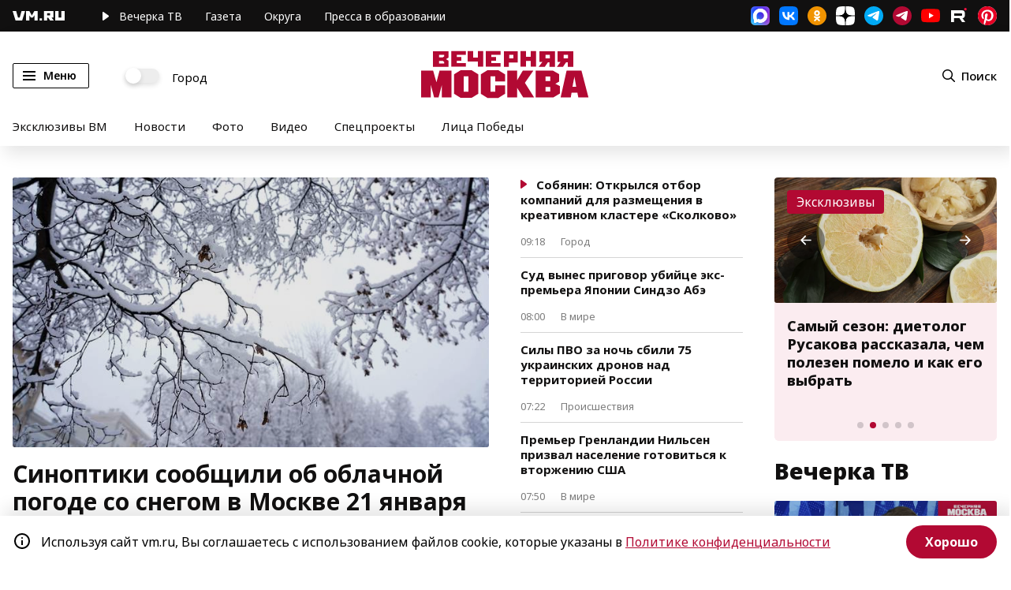

--- FILE ---
content_type: text/html; charset=utf-8
request_url: https://vm.ru/?utm_medium=source&utm_source=womsay
body_size: 82414
content:
<!DOCTYPE html><html lang="ru"><head>  <meta charset="utf-8"/>  <meta name="viewport" content="width=device-width, initial-scale=1, maximum-scale=1"/>  <meta name="apple-mobile-web-app-capable" content="yes"/>  <meta name="format-detection" content="telephone=yes"/>  <meta name="HandheldFriendly" content="true"/>  <meta name="MobileOptimzied" content="width"/>  <meta http-equiv="cleartype" content="on"/>  <meta name="navigation" content="tabbed"/>  <meta http-equiv="x-ua-compatible" content="IE=Edge"/>  <title>«Вечерняя Москва» - ежедневная городская столичная газета</title>        <meta name="description" content="Синоптики сообщили об облачной погоде со снегом в Москве 21 января. Собянин: Открылся отбор компаний для размещения в креативном кластере «Сколково»."/>  <meta name="og:type" content="website" /><meta name="og:site_name" content="Вечерняя Москва" /><meta name="og:title" content="«Вечерняя Москва» - ежедневная городская столичная газета" /><meta name="og:url" content="https://vm.ru" /><meta property="og:locale" content="ru_RU" /><meta name="twitter:site" content="@onlinevmru"/><meta name="twitter:title" content="«Вечерняя Москва» - ежедневная городская столичная газета"/><meta property="og:image" content="https://vm.ru/img/vmru_cover.png"/><meta name="twitter:image" content="https://vm.ru/img/vmru_cover.png"/><meta property="vk:image" content="https://vm.ru/img/vmru_cover.png"/><meta property="og:image:width" content="1200"/><meta property="og:image:height" content="630"/><link rel="shortcut icon" href="/favicon.ico" type="image/x-icon" /><link rel="canonical" href="https://vm.ru/"/><link rel="image_src" href="https://vm.ru/img/vmru_cover.png"/><link rel="apple-touch-icon" sizes="180x180" href="/apple-touch-icon.png"><link rel="icon" type="image/png" sizes="32x32" href="/favicon-32x32.png"><link rel="icon" type="image/png" sizes="16x16" href="/favicon-16x16.png"><link rel="manifest" href="/site.webmanifest"><link rel="mask-icon" href="/safari-pinned-tab.svg" color="#B20933"><meta name="msapplication-TileColor" content="#B20933"><meta name="theme-color" content="#ffffff"><meta name="pmail-verification" content="5a477ab11a799d5d2028fb61dbc1770c" /><meta property="fb:pages" content="182721865131445" /><meta name="yandex-verification" content="57155561c3bcc60b" /><meta name="yandex-verification" content="5c41a8b40a6725d8" /><meta name="yandex-verification" content="5e7c2eb0fc4ff0a8" /><meta name="yandex-verification" content="88c4902fec64c117" /><meta name="yandex-verification" content="6c026316f58a32ee" /><meta name="yandex-verification" content="bc83abecb1f88701" /><meta name="google-site-verification" content="ghJNaX9R_ckqDuGjtlXUpnCcMBp7xenXiObH_gmP8GQ" /><meta name="google-site-verification" content="XG5Q_pcQ9ZokNy2RgKmC9sBusqVSjgO-FPGksGf7QrU" /><meta name="wmail-verification" content="35c64832d8b7b581b3a18235cca4f770" /><script type="text/javascript">  window.VM_TARGETING = window.VM_TARGETING || {};  window.VM_TARGETING['category'] = '';  window.VM_TARGETING['category'] = "";</script><link as="script" href="https://vm.ru/vmcache.js" rel="preload"/><link as="style" href="/static/css/main~b221df2d.b5c39a20.chunk.css" rel="preload"/><link as="script" href="/static/js/25.ef9401d8.chunk.js" rel="preload"/><link as="script" href="/static/js/main~d0ae3f07.139b94e3.chunk.js" rel="preload"/><link as="script" href="/static/js/main~b221df2d.96e1c331.chunk.js" rel="preload"/><link rel="preconnect" href="https://mc.yandex.ru" crossorigin="anonymous" /><link rel="preconnect" href="https://counter.yadro.ru" crossorigin="anonymous" /><link rel="dns-prefetch" href="//mc.yandex.ru"/><link rel="preload" as="font" href="https://vm.ru/fonts/NotoSans-Regular.woff2" /><link rel="preload" as="font" href="https://vm.ru/fonts/NotoSans-ExtraBold.woff2" /><link rel="preload" as="font" href="https://vm.ru/fonts/NotoSans-Medium.woff2" /><link rel="preload" as="font" href="https://vm.ru/fonts/NotoSans-SemiBold.woff2" /><link rel="preload" as="font" href="https://vm.ru/fonts/NotoSans-Black.woff2" /><link rel="preload" as="font" href="https://vm.ru/fonts/NotoSans-Bold.woff2" /><link rel="preload" as="font" href="https://vm.ru/fonts/NotoSans-Italic.woff2" /><link rel="stylesheet" href="/lib/video-js/video-js.css" /><script type="text/javascript">  if ('serviceWorker' in navigator) {    window.addEventListener('load', function () {      navigator.serviceWorker.register('/vmworker.js');    });  }</script><script type="text/javascript">  window.VM = window.VM || {};</script><script type="text/javascript">  window.canLoad = function() {    if (navigator.userAgent.toLowerCase().indexOf('chr') + 1 > 0 && navigator.userAgent.toLowerCase().indexOf('lig') + 1 > 0) {      return false;    }    return true;  }</script><script type="text/javascript">  window.requestScript = function (script, params, callback) {    var gads = document.createElement('script');    gads.async = true;    gads.type = 'text/javascript';    gads.src = script;    if (params) {for(var i in params) {gads.setAttribute(i, params[i]);}}    if (callback) {      gads.onload = function() {        callback();      }    }    var node = document.getElementsByTagName('script')[0];    node.parentNode.insertBefore(gads, node);  }</script><script type="text/javascript">  window.requestStyle = function (script, params, callback) {    var gads = document.createElement('link');    gads.rel = 'stylesheet';    gads.type = 'text/css';    gads.href = script;    if (params) {for(var i in params) {gads.setAttribute(i, params[i]);}}    if (callback) {      gads.onload = function() {        callback();      }    }    var node = document.getElementsByTagName('script')[0];    node.parentNode.insertBefore(gads, node);  }</script><script>  window.yaContextCb = window.yaContextCb || [];</script><script type="text/javascript">  if (window.canLoad()) {    window.requestScript('https://yandex.ru/ads/system/header-bidding.js', {async: true});    window.requestScript('https://yandex.ru/ads/system/context.js');  }</script><script type="text/javascript">  window.waitPartnerCode = function(condition, callback) {    var t = setInterval(function () {      if (condition()) {        clearInterval(t);        callback();      }    }, 300);  }</script><script async src="https://widget.sparrow.ru/js/embed.js"></script><script async src="https://lenta.sparrow.ru/js/loader.js"></script><!--<script async type="text/javascript" bounce-catcher="1" widget="19935" widget-type="feed" src="https://svk-native.ru/js/bounce-catcher-v2.min.js"></script>--><link rel="manifest" href="/vm.pwa.json" /><script type="text/javascript">  if ('serviceWorker' in navigator) {    window.addEventListener('load', function () {      navigator.serviceWorker.register('/vm_worker.js?v=1').then(function(registration) {        console.log('ServiceWorker registration successful with scope: ', registration.scope);      }, function(err) {        console.log('ServiceWorker registration failed: ', err);      });    });    window.addEventListener('appinstalled', function() {      console.log(`app installed`);      /* send event to yandex */      window.ym(25041881, 'reachGoal', 'install_pwa');    });    if (location.href.indexOf('?utm_source=pwa') > -1) {      console.log(`app open`)    }  }</script><link href="/static/css/main~b221df2d.b5c39a20.chunk.css" rel="stylesheet"/>  <script>var adfoxBiddersMap = {"myTarget": "1018441","adriver": "1286573","Gnezdo": "3169164","Sparrow": "3334219"};if (window.innerWidth < 700) {var adUnits = [{"code": "adfox_15373473714386835",sizes: [[ 320, 100 ]],"bids": [{	"bidder": "myTarget",	"params": {	"placementId": "915001"	}},{		"bidder": "adriver",	"params": {	"placementId": "56:vm_320x100mob_1m"}}]},	{"code": "adfox_153834249876831942",sizes: [[ 300, 250 ],[ 300, 300 ],[ 336, 280 ]],"bids": [{	"bidder": "myTarget",	"params": {	"placementId": "614275"}},{"bidder": "adriver",	"params": {	"placementId": "56:vm_300x250mob_3m"}},{"bidder": "Gnezdo",	"params": {	"placementId": "355471"}},	{"bidder": "Sparrow",	"params": {	"placementId": "129474"}},				]},{"code": "adfox_160344763534028665", sizes: [[ 300, 250 ],[ 300, 300 ],[ 336, 280 ]],"bids": [{"bidder": "adriver", "params": {"placementId": "56:vm_300x250_inpage_rtb"}},{"bidder": "myTarget","params": {"placementId": "1770349"}},{"bidder": "Gnezdo","params": {"placementId": "355470 "}},]},{"code": "adfox_162201426461151807", sizes: [[ 300, 250 ], [ 300, 600 ]],"bids": [{"bidder": "Gnezdo","params": {"placementId": "355468 "}},{"bidder": "myTarget","params": {"placementId": "1770353 "}},{"bidder": "Sparrow","params": {"placementId": "129465 "}},]},			];	}if (window.innerWidth > 700 & window.innerWidth < 980) {var adUnits = [{"code": "adfox_153834249876831942",sizes: [[ 300, 250 ],[ 300, 300 ]],"bids": [{"bidder": "myTarget",	"params": {"placementId": "614275"}},	{"bidder": "adriver",	"params": {"placementId": "56:vm_300x250mob_3m"}},{"bidder": "Gnezdo",	"params": {	"placementId": "355471"}},{"bidder": "Sparrow",	"params": {	"placementId": "129474"}},				]},{"code": "adfox_160344763534028665", sizes: [[ 568, 320 ],[ 300, 250 ],[ 300, 300 ],[ 336, 280 ]],"bids": [{	"bidder": "myTarget", 	"params": {"placementId": "1770351"}},{  "bidder": "Gnezdo","params": {"placementId": "355470 "}},		]},{"code": "adfox_162201426461151807", sizes: [[ 300, 250 ],[ 300, 600 ]],"bids": [{"bidder": "Gnezdo","params": {"placementId": "355468 "}},{"bidder": "myTarget","params": {"placementId": "1770353 "}},{"bidder": "Sparrow","params": {"placementId": "129465 "}},]},			];	}else if (window.innerWidth >= 980 & window.innerWidth < 1025){var adUnits = [{"code": "adfox_156751578153723193",sizes: [[ 300, 600 ],[ 240, 400 ]],"bids": [{	"bidder": "myTarget",	"params": {"placementId": "810348"}},	{"bidder": "adriver","params": {"placementId": "56:vm_300x600_2slot"}},	{"bidder": "Sparrow","params": {"placementId": "129543"}},		]},{"code": "adfox_167578564900651530",sizes: [[ 300, 600 ],[ 240, 400 ]],"bids": [{	"bidder": "myTarget",	"params": {	"placementId": "810350"}},	{"bidder": "adriver", "params": {"placementId": "56:vm_300x600_4slot"}},		]},{"code": "adfox_153834249876831942",sizes: [[ 300, 250 ],[ 300, 300 ]],"bids": [{"bidder": "myTarget",	"params": {"placementId": "614275"}},	{"bidder": "adriver",	"params": {"placementId": "56:vm_300x250mob_3m"}},{"bidder": "Gnezdo",	"params": {	"placementId": "355471"}},{"bidder": "Sparrow",	"params": {	"placementId": "129474"}},				]},{"code": "adfox_160344763534028665", sizes: [[ 568, 320 ],[ 300, 250 ],[ 300, 300 ],[ 336, 280 ]],"bids": [{	"bidder": "myTarget", 	"params": {"placementId": "1770351"}},{  "bidder": "Gnezdo","params": {"placementId": "355470 "}},		]},			];}else if (window.innerWidth >= 1025 & window.innerWidth < 1280){var adUnits = [{"code": "adfox_156751578153723193",sizes: [[ 300, 600 ],[ 240, 400 ]],"bids": [{	"bidder": "myTarget",	"params": {"placementId": "810348"}},	{"bidder": "adriver","params": {"placementId": "56:vm_300x600_2slot"}},	{"bidder": "Sparrow","params": {"placementId": "129543"}},		]},{"code": "adfox_167578564900651530",sizes: [[ 300, 600 ],[ 240, 400 ]],"bids": [{	"bidder": "myTarget",	"params": {	"placementId": "810350"}},{		"bidder": "adriver",	"params": {	"placementId": "56:vm_300x600_4slot"}},		]},{"code": "adfox_153834144632382784",sizes: [[ 670, 250 ]],"bids": [{	"bidder": "myTarget", 	"params": {"placementId": "623224"}},{"bidder": "Gnezdo", 	"params": {"placementId": "355472"}},]},{"code": "adfox_160344763534028665", sizes: [[ 568, 320 ],[ 300, 250 ],[ 300, 300 ],[ 336, 280 ]],"bids": [{	"bidder": "myTarget",	"params": {"placementId": "1770351"}}]},			];	}else if (window.innerWidth >= 1280){var adUnits = [{"code": "adfox_156751578153723193",sizes: [[ 300, 600 ],[ 240, 400 ]],"bids": [{	"bidder": "myTarget",	"params": {"placementId": "810348"}},	{"bidder": "adriver","params": {"placementId": "56:vm_300x600_2slot"}},	{"bidder": "Sparrow","params": {"placementId": "129543"}},			]},{"code": "adfox_167578564900651530",sizes: [[ 300, 600 ],[ 240, 400 ]],"bids": [{	"bidder": "myTarget",	"params": {	"placementId": "810350"}},{		"bidder": "adriver",	"params": {	"placementId": "56:vm_300x600_4slot"}},		]},{"code": "adfox_161962779119996618", sizes: [[ 300, 600 ],[ 240, 400 ]],"bids": [{	"bidder": "myTarget",	"params": {	"placementId": "908875"}},{		"bidder": "adriver",	"params": {	"placementId": "56:vm_300x600_5slot"}},		]},	{"code": "adfox_153834144632382784",sizes: [[ 670, 250 ]],"bids": [{"bidder": "myTarget", 	"params": {"placementId": "623224"}},{"bidder": "Gnezdo", 	"params": {"placementId": "355472"}},			]},{"code": "adfox_160344763534028665", sizes: [[ 568, 320 ],[ 300, 250 ],[ 300, 300 ],[ 336, 280 ]],"bids": [{	"bidder": "myTarget",	"params": {"placementId": "1770351"}}]},					];	}var userTimeout = 1500;window.YaHeaderBiddingSettings = {biddersMap: adfoxBiddersMap,adUnits: adUnits,timeout: userTimeout};</script></head><body>  <span class="visually-hidden" id="scroll-to-page-top"></span>    <div class="banner top mpd_hide slot_1m">    <div align="center" class="adv-centerer"><!-- Sparrow Lenta Loader --><script type="text/javascript" data-key="403e37bb00779eb6195262ee6cefd0f3">  (function(w, a) {    if (window.innerWidth >= 980) {    (w[a] = w[a] || []).push({      'script_key': '403e37bb00779eb6195262ee6cefd0f3',      'settings': {        'w': 91229,        'sid': 10995,        'type': 'lenta',      }    });    if(!window['_SparrowLoader']) {      var node = document.createElement('script'); node.type = 'text/javascript'; node.async = true;      node.src = '//widget.sparrow.ru/js/loader.js';      (document.getElementsByTagName('head')[0] || document.getElementsByTagName('body')[0]).appendChild(node);    } else {      window['_SparrowLoader'].initWidgets();    }    }  })(window, '_sparrow_widgets');</script><!-- /Sparrow Lenta Loader-->    <div id="adfox_16808652036422256" class="adv-nmb"></div>    <script>		window.waitPartnerCode(function() {return window.Ya && window.Ya.adfoxCode && window.Ya.adfoxCode.createAdaptive && window.canLoad()}, function(){				var w = window.VM_ARTICLE || {};				var hideAds = w.ads || false;				if (!hideAds) {                    window.yaContextCb.push(()=>{                        Ya.adfoxCode.createAdaptive({                            ownerId: 214425,                            containerId: 'adfox_16808652036422256',                            params: {                                pp: 'g',                                ps: 'bzmb',                                p2: 'hiau',                                puid1: '',                                puid2: ''                            }                        }, ['desktop'], {                            tabletWidth: 1500,                            phoneWidth: 701,                            isAutoReloads: false                        });                    });                }        });    </script>    <div id="adfox_168086605865348351" class="adv-nmb"></div>    <script>        window.waitPartnerCode(function() {return window.Ya && window.Ya.adfoxCode && window.Ya.adfoxCode.createAdaptive && window.canLoad()}, function() {            var w = window.VM_ARTICLE || {};            var hideAds = w.ads || false;            if (!hideAds) {                window.yaContextCb.push(()=>{                    Ya.adfoxCode.createAdaptive({                        ownerId: 214425,                        containerId: 'adfox_168086605865348351',                        params: {                            pp: 'h',                            ps: 'bzmb',                            p2: 'hiau',                            puid1: '',                            puid2: ''                        }                    }, ['tablet'], {                        tabletWidth: 1500,                        phoneWidth: 701,                        isAutoReloads: false                    });                });            }        });    </script>	<div id="adfox_15373473714386835" class="adv-nmb"></div>	<script>		window.waitPartnerCode(function() {return window.Ya && window.Ya.adfoxCode && window.Ya.adfoxCode.createAdaptive && window.canLoad()}, function(){			if (window.innerWidth <= 701) {				var w = window.VM_ARTICLE || {};				var hideAds = w.ads || false;				if (!hideAds) {					window.yaContextCb.push(()=>{						window.Ya.adfoxCode.createAdaptive({							ownerId: 214425,							containerId: 'adfox_15373473714386835',							params: {								pp: 'g',								ps: 'bzmb',								p2: 'frtl'							}						}, ['phone'], {							tabletWidth: 980,							phoneWidth: 701,							isAutoReloads: true 						});					});				}			}		});	</script></div><style type="text/css">    @media screen and (max-width: 701) {      .adv-centerer {        min-height: 100px;      }    }    .banner.slot_1m {        flex-direction: column;    }    .breaking-wrapper {        z-index: 998;     }    .banner.slot_1m > div > div[id^=adfox_] {      width: 100%;    }    .banner.slot_1m > div > div[id^=adfox_] > div[id^=yandex_] > yatag {      margin: 0 auto !important;    }    .banner.slot_1m:first-of-type div[id^=adfox_] > * {		margin-bottom: 0;	}    #adfox_15373473714386835 {      z-index: 2;    }	@media (max-width: 768px) {		.banner.slot_1m:first-of-type div[id^=adfox_] > * {			margin-bottom: 0;		}	}</style><!-- Fullscreen mobile --><div id="adfox_162201426461151807" class="adv-nmb"></div><script>	window.waitPartnerCode(function() {return window.Ya && window.Ya.adfoxCode && window.Ya.adfoxCode.createAdaptive}, function(){		window.yaContextCb.push(()=>{			window.Ya.adfoxCode.createAdaptive({				ownerId: 214425,				containerId: 'adfox_162201426461151807',                type: 'fullscreen',                platform: 'touch',				params: {					pp: 'g',					ps: 'bzmb',					p2: 'guqq',                    dl: document.location.href + '?fullscreen',					puid1: ''				}			}, ['phone', 'tablet'], {				tabletWidth: 980,				phoneWidth: 640,				isAutoReloads: false			});		});	});</script>  </div>  <section class="lyr black">  <div class="wrp row">    <div class="wrp_col">      <a href="/" class="link logo mhide" title="vm.ru">        <svg>          <use xlink:href="#logo-vm-small"></use>        </svg>      </a>      <nav>        <a href="https://vm.ru/trend/896894-eksklyuzivy-vm" title="Эксклюзивы ВМ" class="rmhide">Эксклюзивы</a>        <a href="/tv" title="Вечерка ТВ" class="play">          <svg class="mhide">            <use xlink:href="#header-pl-btn"></use>          </svg>          <span class="mhide">Вечерка </span>ТВ        </a>        <a href="/newspaper" title="Печатная версия" class="sndm1140">Газета</a>        <a href="http://mosjour.ru/" target="_blank" rel="noreferrer" title="Московский журнал" class="ipmh mhide sndm1340">Московский журнал</a>        <a href="/vmregions" rel="noreferrer" title="Округа" class="mhide">Округа</a>        <a href="https://edupressa.vm.ru/" target="_blank" rel="noreferrer" title="Пресса в образовании" class="ipmh mhide">Пресса в образовании</a>      </nav>    </div>    <div class="wrp_col social">      <a href="https://max.ru/vmoskva" target="_blank" class="soc-item maxmsgr" rel="noreferrer"></a>      <a href="https://vk.com/vmdaily" target="_blank" class="soc-item vk" rel="noreferrer"></a>      <a href="https://ok.ru/vmdaily" target="_blank" class="soc-item ok" rel="noreferrer"></a>      <a href="https://dzen.ru/vm?favid=1946" target="_blank" class="soc-item ydzen" rel="noreferrer"></a>      <a href="https://t.me/vmoskva" target="_blank" class="soc-item tlg" rel="noreferrer noopener nofollow" title="Основной канал"></a>      <a href="https://t.me/vm_daily" target="_blank" class="soc-item tlg2" rel="noreferrer noopener nofollow" title="Новостной канал"></a>      <a href="https://www.youtube.com/channel/UCLTywN06xv2K8Wz1fSGQS_g" target="_blank" class="soc-item yt" rel="noreferrer noopener nofollow"></a>      <a href="https://rutube.ru/channel/24150315/" target="_blank" class="soc-item rtb" rel="noreferrer"></a>      <a href="https://ru.pinterest.com/vmoskva_daily/" target="_blank" class="soc-item pntrst" rel="noreferrer"></a>    </div>  </div></section><div class="ly header hstt hstd" role="banner">  <div class="wrp row hamain">    <div class="wrp_col menu">      <button class="btn menu" id="menu_btn" type="button" name="menu" aria-label="Меню">        <span class="lines"></span>        <span class="mhide">Меню</span>      </button>      <label class="switch mhide">        <input type="checkbox" id="city-switch" />        <span>Город</span>      </label>    </div>    <div class="wrp_col logo">      <a href="/" title="Вечерняя москва">        <img src="[data-uri]" alt="Вечерняя Москва" width="213" height="61" style="width:100%;height:auto;"/>      </a>    </div>    <div class="wrp_col hactions">      <button class="btn search" name="search" aria-label="Поиск" id="search_btn">        <svg><use xlink:href="#header-search"></use></svg>        <span class="mhide">Поиск</span>      </button>    </div>  </div>  <div class="wrp row themes mhide">          <a href="/trend/896894-eksklyuzivy-vm" title="Эксклюзивы ВМ">Эксклюзивы ВМ</a>          <a href="/news" title="Новости">Новости</a>    <a href="/photogallery" title="Фото">Фото</a>    <a href="/videogallery" title="Видео">Видео</a>    <a href="/special-projects" title="Спецпроекты" class="ipmh mhide">Спецпроекты</a>    <a href="/licapobedy" title="Лица Победы" class="mhide">Лица Победы</a>  </div>  <div class="slide-menu" id="slide-menu">  <div class="menu-wrapper">    <div class="menuc main">      <div><a href="/moscow" title="Город" class="hc">Город</a></div>      <div><a href="/politics" title="Политика" class="hc">Политика</a></div>      <div><a href="/world" title="В мире" class="hc">В мире</a></div>      <div><a href="/society" title="Общество" class="hc">Общество</a></div>      <div><a href="/economy" title="Экономика" class="hc">Экономика</a></div>      <div><a href="/finance" title="Финансы" class="hc">Финансы</a></div>      <div><a href="/entertainment" title="Развлечения" class="hc">Развлечения</a></div>      <div><a href="/sport" title="Спорт" class="hc">Спорт</a></div>      <div><a href="/accidents" title="Происшествия" class="hc">Происшествия</a></div>      <div><a href="/technology" title="Технологии" class="hc">Технологии</a></div>      <div><a href="/trend/898179-food" title="Еда" class="hc">Еда</a></div>      <div class="hr"></div>      <div><a href="/now-then" class="bold">Было / Стало</a></div>      <div><a href="https://100.vm.ru" class="bold">«Вечерке» - 100 лет</a></div>      <div><a href="/opinion" class="bold">Мнения</a></div>      <div><a href="/tv" class="bold">Вечерка ТВ</a></div>      <div><a href="/archive" class="bold">Архив газет</a></div>      <div><a href="https://edupressa.vm.ru" target="_blank" rel="noreferrer" class="bold">Пресса в образовании</a></div>      <div><a href="http://mosjour.ru/" target="_blank" rel="noreferrer" class="bold">Московский журнал</a></div>      <div><a href="/trend/981130" class="bold">Москва строится</a></div>      <div><a href="/trend/1256043" class="bold">Строим дороги Москвы</a></div>      <div><a href="/special-projects" class="bold">Спецпроекты</a></div>      <div><a href="/photogallery" class="bold">Фото</a></div>      <div><a href="/videogallery" class="bold">Видео</a></div>      <div><a href="/infographics" class="bold">Инфографика</a></div>      <div class="hr"></div>      <div class="bgw"><a href="/about" class="small">О газете</a></div>      <div class="bgw"><a href="https://reklama.vm.ru/" target="_blank" rel="noreferrer" class="small">Реклама</a></div>      <div class="bgw"><a href="/vacancy" class="small">Вакансии</a></div>      <div class="bgw"><a href="/subscription" class="small">Подписка на бумажные издания</a></div>      <div class="bgw"><a href="/pages/legal-information" class="small">Правовая информация</a></div>    </div>  </div></div></div>    <div class="mpd_display vmroot_mdp">	<div class="vmroot"></div>  <div class="mainpage_tabs" data-active="main">  <div class="tabs-controls">    <div class="tabs-options">      <button class="options-main" data-tab="main">Главное</button>      <button class="options-news" data-tab="news">Последнее</button>      <button class="options-moscow" data-tab="moscow">Город</button>      <button class="options-opinion" data-tab="opinion">Мнения</button>    </div>    <div class="tabs-more">      <a href="/news" class="btn-link red btn-news" title="Все новости">Все новости</a>      <a href="/moscow" class="btn-link red btn-moscow" title="Все новости">Все новости</a>      <a href="/opinion" class="btn-link red btn-opinion" title="Все мнения">Все мнения</a>    </div>  </div>  <div class="tabs--content">    <div class="tab main-tab tab-main" data-swap="mainpage_editor_choice" data-swapin="1279">      <div class="tabwrp">          <div class="widget editor vmroot vmroot-article editor_choice_small" data-swapid="mainpage_editor_choice" data-wid="5ee944274b90b83be38cf969">                                          <article class="topic big ds-3" data-doc="697040aa82682c3911af44f4" >                                                    <a href="/news/1296491-sinoptiki-soobshili-ob-oblachnoj-pogode-so-snegom-v-moskve-21-yanvarya" data-id="697040aa82682c3911af44f4" class="topic-cover_bg lazyload wst" data-bgset="https://cdni-vm.servicecdn.ru/2025.01/original/720_677fb55f82682c4ed58701e4.jpg" title="Погода в Москве 21 января 2026 года">Погода в Москве 21 января 2026 года</a>                                  <div class="topic-title"><a data-id="697040aa82682c3911af44f4" class="wst" href="/news/1296491-sinoptiki-soobshili-ob-oblachnoj-pogode-so-snegom-v-moskve-21-yanvarya" >Синоптики сообщили об облачной погоде со снегом в Москве 21 января</a></div>      <div class="topic-footer">                  <time class="topic-time">06:11</time>                                  <a href="/moscow" class="topic-rubric">Город</a>            </div>    </article>                                                                                                                                                                          </div>        <div class="widget editor vmroot experimental vmroot-article" data-swapid="mainpage_editor_choice" data-wid="5ee944274b90b83be38cf969">  <div class="vmroot vmroot-article">    <div class="ds-3">                                    <article class="topic big" data-doc="697040aa82682c3911af44f4" >                                                    <a href="/news/1296491-sinoptiki-soobshili-ob-oblachnoj-pogode-so-snegom-v-moskve-21-yanvarya" data-id="697040aa82682c3911af44f4" class="topic-cover_bg lazyload wst" data-bgset="https://cdni-vm.servicecdn.ru/2025.01/original/720_677fb55f82682c4ed58701e4.jpg" title="Погода в Москве 21 января 2026 года">Погода в Москве 21 января 2026 года</a>                                  <div class="topic-title"><a data-id="697040aa82682c3911af44f4" class="wst" href="/news/1296491-sinoptiki-soobshili-ob-oblachnoj-pogode-so-snegom-v-moskve-21-yanvarya" >Синоптики сообщили об облачной погоде со снегом в Москве 21 января</a></div>      <div class="topic-footer">                  <time class="topic-time">06:11</time>                                  <a href="/moscow" class="topic-rubric">Город</a>            </div>    </article>                                                                                                                    </div>        <div class="ds-1 ods-1">                                                                                                  <article class="topic border-btm video" data-doc="69706c4e82682c3911b1228a" >            <div class="topic-title"><a data-id="69706c4e82682c3911b1228a" class="wst" href="/news/1296520-sobyanin-otkrylsya-otbor-kompanij-dlya-razmesheniya-v-kreativnom-klastere-skolkovo" >Собянин: Открылся отбор компаний для размещения в креативном кластере «Сколково»</a></div>      <div class="topic-footer">                  <time class="topic-time">09:18</time>                                  <a href="/moscow" class="topic-rubric">Город</a>            </div>    </article>                                                                                          <article class="topic border-btm" data-doc="69705a4a82682c3911b05ece" >            <div class="topic-title"><a data-id="69705a4a82682c3911b05ece" class="wst" href="/news/1296505-sud-vynes-prigovor-ubijce-eks-premera-yaponii-sindzo-abe" >Суд вынес приговор убийце экс-премьера Японии Синдзо Абэ</a></div>      <div class="topic-footer">                  <time class="topic-time">08:00</time>                                  <a href="/world" class="topic-rubric">В мире</a>            </div>    </article>                                                                                          <article class="topic border-btm" data-doc="6970531282682c3911b00e90" >            <div class="topic-title"><a data-id="6970531282682c3911b00e90" class="wst" href="/news/1296499-sily-pvo-za-noch-sbili75-ukrainskih-dronov-nad-territoriej-rossii" >Силы ПВО за ночь сбили 75 украинских дронов над территорией России</a></div>      <div class="topic-footer">                  <time class="topic-time">07:22</time>                                  <a href="/accidents" class="topic-rubric">Происшествия</a>            </div>    </article>                                                                                          <article class="topic border-btm" data-doc="6970586482682c3911b048b5" >            <div class="topic-title"><a data-id="6970586482682c3911b048b5" class="wst" href="/news/1296504-premer-grenlandii-nilsen-prizval-naselenie-gotovitsya-k-vtorzheniyu-ssha" >Премьер Гренландии Нильсен призвал население готовиться к вторжению США</a></div>      <div class="topic-footer">                  <time class="topic-time">07:50</time>                                  <a href="/world" class="topic-rubric">В мире</a>            </div>    </article>                                                                                                                     <article class="topic " data-doc="6970626482682c3911b0b9c6" >            <div class="topic-title"><a data-id="6970626482682c3911b0b9c6" class="wst" href="/news/1296511-anastasiya-rakova-rasskazala-o-vnedrenii-v-moskve-ii-servisa-dlya-vyyavleniya-bessimptomnogo-osteoporoza-na-rannih-stadiyah" >Анастасия Ракова рассказала о внедрении в Москве ИИ-сервиса для выявления бессимптомного остеопороза на ранних стадиях</a></div>      <div class="topic-footer">                  <time class="topic-time">09:05</time>                                  <a href="/moscow" class="topic-rubric">Город</a>            </div>    </article>                                                                                                                     <article class="topic border-btm hidden" data-doc="69704fbf82682c3911afe80f" >            <div class="topic-title"><a data-id="69704fbf82682c3911afe80f" class="wst" href="/news/1296495-pristavy-okonchili-proizvodstvo-o-vyselenii-dolinoj" >Приставы окончили производство о выселении Долиной из квартиры в Хамовниках</a></div>      <div class="topic-footer">                  <time class="topic-time">07:10</time>                                  <a href="/accidents" class="topic-rubric">Происшествия</a>            </div>    </article>                                                                                                                     <article class="topic border-btm hidden" data-doc="696f5cc982682c3911a5c69c" >            <div class="topic-title"><a data-id="696f5cc982682c3911a5c69c" class="wst" href="/society/1296291-analiz-po-oms-kak-proyavlyaetsya-virus-papillomy-cheloveka-i-chem-on-opasen" >Анализ по ОМС: как проявляется вирус папилломы человека и чем он опасен</a></div>      <div class="topic-footer">                  <time class="topic-time">07:31</time>                                  <a href="/society" class="topic-rubric">Общество</a>            </div>    </article>                      </div>      </div></div>      </div>    </div>    <div class="tab news-tab tab-news" data-swap="mainpage_news" data-swapin="1279">      <div class="tabwrp">        <div class="listing mainpage-news" data-swapid="mainpage_news">  <a class="title" href="/news" rel="noreferrer nofollow noopener">Новости</a>              <article class="topic news" data-doc="697074d782682c3911b180bb" >            <div class="topic-title"><a data-id="697074d782682c3911b180bb" class="wst" href="/news/1296527-zagsy-moskvy-nazvali-samye-populyarnye-imena-sredi-novorozhdennyh-v-2025-godu" >ЗАГСы Москвы назвали самые популярные имена среди новорожденных в 2025 году</a></div>      <div class="topic-footer">                  <time class="topic-time">09:45</time>                                  <a href="/moscow" class="topic-rubric">Город</a>            </div>    </article>                  <article class="topic news" data-doc="69706fce82682c3911b1492a" >            <div class="topic-title"><a data-id="69706fce82682c3911b1492a" class="wst" href="/news/1296523-azerbajdzhan-prinyal-predlozhenie-trampa-prisoedinitsya-k-sovetu-mira" >Азербайджан принял предложение Трампа присоединиться к Совету мира</a></div>      <div class="topic-footer">                  <time class="topic-time">09:40</time>                                  <a href="/world" class="topic-rubric">В мире</a>            </div>    </article>                  <article class="topic news" data-doc="697072f182682c3911b16a79" >            <div class="topic-title"><a data-id="697072f182682c3911b16a79" class="wst" href="/news/1296524-v-moskve-za-god-otremontirovali-posle-dtp-bolee-60-kilometrov-barernyh-ograzhdenij" >В Москве за год отремонтировали после ДТП более 60 километров барьерных ограждений</a></div>      <div class="topic-footer">                  <time class="topic-time">09:39</time>                                  <a href="/moscow" class="topic-rubric">Город</a>            </div>    </article>                  <article class="topic news" data-doc="697073f982682c3911b1784a" >            <div class="topic-title"><a data-id="697073f982682c3911b1784a" class="wst" href="/news/1296525-byvshego-premer-ministra-yuzhnoj-korei-hana-prigovorili-k-23-godam-tyurmy" >Бывшего премьер-министра Южной Кореи Хана приговорили к 23 годам тюрьмы</a></div>      <div class="topic-footer">                  <time class="topic-time">09:38</time>                                  <a href="/world" class="topic-rubric">В мире</a>            </div>    </article>                  <article class="topic news" data-doc="69706c0b82682c3911b11fc5" >            <div class="topic-title"><a data-id="69706c0b82682c3911b11fc5" class="wst" href="/news/1296519-stali-izvestny-rezultaty-rejtinga-rabotodatelej-rf-za-2025-god" >Стали известны результаты рейтинга работодателей России за 2025 год</a></div>      <div class="topic-footer">                  <time class="topic-time">09:31</time>                                  <a href="/society" class="topic-rubric">Общество</a>            </div>    </article>                    <article class="topic news video" data-doc="69706c4e82682c3911b1228a" >            <div class="topic-title"><a data-id="69706c4e82682c3911b1228a" class="wst" href="/news/1296520-sobyanin-otkrylsya-otbor-kompanij-dlya-razmesheniya-v-kreativnom-klastere-skolkovo" >Собянин: Открылся отбор компаний для размещения в креативном кластере «Сколково»</a></div>      <div class="topic-footer">                  <time class="topic-time">09:18</time>                                  <a href="/moscow" class="topic-rubric">Город</a>            </div>    </article>                  <article class="topic news" data-doc="6970626482682c3911b0b9c6" >            <div class="topic-title"><a data-id="6970626482682c3911b0b9c6" class="wst" href="/news/1296511-anastasiya-rakova-rasskazala-o-vnedrenii-v-moskve-ii-servisa-dlya-vyyavleniya-bessimptomnogo-osteoporoza-na-rannih-stadiyah" >Анастасия Ракова рассказала о внедрении в Москве ИИ-сервиса для выявления бессимптомного остеопороза на ранних стадиях</a></div>      <div class="topic-footer">                  <time class="topic-time">09:05</time>                                  <a href="/moscow" class="topic-rubric">Город</a>            </div>    </article>                  <article class="topic news" data-doc="6970695082682c3911b1043c" >            <div class="topic-title"><a data-id="6970695082682c3911b1043c" class="wst" href="/news/1296517-smi-kanada-gotovitsya-k-partizanskoj-vojne-s-ssha" >СМИ: Канада готовится к партизанской войне с США</a></div>      <div class="topic-footer">                  <time class="topic-time">09:03</time>                                  <a href="/world" class="topic-rubric">В мире</a>            </div>    </article>                  <article class="topic news" data-doc="697068da82682c3911b0febd" >            <div class="topic-title"><a data-id="697068da82682c3911b0febd" class="wst" href="/news/1296516-byvshih-suprugov-v-malajzii-arestovali-za-tajnye-vstrechi-v-otele" >Бывших супругов в Малайзии арестовали за тайные встречи в отеле</a></div>      <div class="topic-footer">                  <time class="topic-time">09:01</time>                                  <a href="/world" class="topic-rubric">В мире</a>            </div>    </article>                                                                                                                                      <a href="/news" class="btn-link red">Все новости</a></div>      </div>    </div>    <div class="tab moscow-tab tab-moscow" data-swap="mainpage_moscow" data-swapin="1279">      <div class="tabwrp">          <div class="listing mainpage-moscow" data-swapid="mainpage_moscow">    <a class="title" href="/moscow" rel="noreferrer nofollow noopener">Новости</a>                    <article class="topic news" data-doc="697074d782682c3911b180bb" >            <div class="topic-title"><a data-id="697074d782682c3911b180bb" class="wst" href="/news/1296527-zagsy-moskvy-nazvali-samye-populyarnye-imena-sredi-novorozhdennyh-v-2025-godu" >ЗАГСы Москвы назвали самые популярные имена среди новорожденных в 2025 году</a></div>      <div class="topic-footer">                  <time class="topic-time">09:45</time>                                  <a href="/moscow" class="topic-rubric">Город</a>            </div>    </article>                          <article class="topic news" data-doc="697072f182682c3911b16a79" >            <div class="topic-title"><a data-id="697072f182682c3911b16a79" class="wst" href="/news/1296524-v-moskve-za-god-otremontirovali-posle-dtp-bolee-60-kilometrov-barernyh-ograzhdenij" >В Москве за год отремонтировали после ДТП более 60 километров барьерных ограждений</a></div>      <div class="topic-footer">                  <time class="topic-time">09:39</time>                                  <a href="/moscow" class="topic-rubric">Город</a>            </div>    </article>                            <article class="topic news video" data-doc="69706c4e82682c3911b1228a" >            <div class="topic-title"><a data-id="69706c4e82682c3911b1228a" class="wst" href="/news/1296520-sobyanin-otkrylsya-otbor-kompanij-dlya-razmesheniya-v-kreativnom-klastere-skolkovo" >Собянин: Открылся отбор компаний для размещения в креативном кластере «Сколково»</a></div>      <div class="topic-footer">                  <time class="topic-time">09:18</time>                                  <a href="/moscow" class="topic-rubric">Город</a>            </div>    </article>                          <article class="topic news" data-doc="696fb8ec82682c3911a98f96" >            <div class="topic-title"><a data-id="696fb8ec82682c3911a98f96" class="wst" href="/news/1296439-vladimir-efimov-bolee-tysyachi-zhitelej-pereedut-po-programme-renovacii-v-dve-novostrojki-v-rajone-koptevo" >Владимир Ефимов: Более тысячи жителей переедут по программе реновации в две новостройки в районе Коптево</a></div>      <div class="topic-footer">                  <time class="topic-time">09:10</time>                                  <a href="/moscow" class="topic-rubric">Город</a>            </div>    </article>                          <article class="topic news" data-doc="6970626482682c3911b0b9c6" >            <div class="topic-title"><a data-id="6970626482682c3911b0b9c6" class="wst" href="/news/1296511-anastasiya-rakova-rasskazala-o-vnedrenii-v-moskve-ii-servisa-dlya-vyyavleniya-bessimptomnogo-osteoporoza-na-rannih-stadiyah" >Анастасия Ракова рассказала о внедрении в Москве ИИ-сервиса для выявления бессимптомного остеопороза на ранних стадиях</a></div>      <div class="topic-footer">                  <time class="topic-time">09:05</time>                                  <a href="/moscow" class="topic-rubric">Город</a>            </div>    </article>                          <article class="topic news" data-doc="696fa75382682c3911a8d7ae" >            <div class="topic-title"><a data-id="696fa75382682c3911a8d7ae" class="wst" href="/news/1296427-za-2025-god-zhiteli-severnogo-tushina-napravili-bolee-70-tonn-pomoshi-v-zonu-svo" >За 2025 год жители Северного Тушина направили более 70 тонн помощи в зону СВО</a></div>      <div class="topic-footer">                  <time class="topic-time">07:15</time>                                  <a href="/moscow" class="topic-rubric">Город</a>            </div>    </article>                          <article class="topic news" data-doc="696f3bf282682c3911a47749" >            <div class="topic-title"><a data-id="696f3bf282682c3911a47749" class="wst" href="/news/1296229-dom-nachala-xx-veka-vozvedennyj-v-neoklassicheskom-stile-otremontirovali-v-tverskom-rajone" >Дом начала XX века, возведенный в неоклассическом стиле, отремонтировали в Тверском районе </a></div>      <div class="topic-footer">                  <time class="topic-time">07:00</time>                                  <a href="/moscow" class="topic-rubric">Город</a>            </div>    </article>                          <article class="topic news" data-doc="697040aa82682c3911af44f4" >            <div class="topic-title"><a data-id="697040aa82682c3911af44f4" class="wst" href="/news/1296491-sinoptiki-soobshili-ob-oblachnoj-pogode-so-snegom-v-moskve-21-yanvarya" >Синоптики сообщили об облачной погоде со снегом в Москве 21 января</a></div>      <div class="topic-footer">                  <time class="topic-time">06:11</time>                                  <a href="/moscow" class="topic-rubric">Город</a>            </div>    </article>                          <article class="topic news" data-doc="696ff1bc82682c3911abe519" >            <div class="topic-title"><a data-id="696ff1bc82682c3911abe519" class="wst" href="/news/1296471-sergej-sobyanin-pri-stroitelstve-dorog-udelyaem-vnimanie-svyazyam-mezhdu-rajonami" >Сергей Собянин: При строительстве дорог уделяем внимание связям между районами</a></div>      <div class="topic-footer">                  <time class="topic-time">00:22</time>                                  <a href="/moscow" class="topic-rubric">Город</a>            </div>    </article>                                                                                                                                                                                                                                <a href="/moscow" class="btn-link red">Все новости</a>  </div>      </div>    </div>    <div class="tab opinion-tab tab-opinion" data-swap="mainpage_opinions" data-swapin="1279">      <div class="tabwrp">          <div class="widget opinions" data-swapid="mainpage_opinions" data-wid="5d065ab53cf39dddcb0d2a85">    <a class="title" href="/opinion" rel="noreferrer nofollow noopener">Мнения</a>          <div class="topic opinion">    <a href="/opinion/1296101-yanki-vspomnili-o-carskih-dolgah" class="cover wst" data-id="696e675c82682c39119c0a57">                                                  <picture class="topic-picture">                      <!--[if IE 9]><span style="display: none"><![endif]-->            <source media="(-webkit-min-device-pixel-ratio: 2) and (min-resolution: 120dpi)" data-srcset="https://cdni-vm.servicecdn.ru/2025.03/original/48_67e3d37082682c1e62f5cb6c.png 850w, https://cdni-vm.servicecdn.ru/2025.03/original/48_67e3d37082682c1e62f5cb6c.png 1960w"/>            <source data-srcset="https://cdni-vm.servicecdn.ru/2025.03/original/48_67e3d37082682c1e62f5cb6c.png 460w, https://cdni-vm.servicecdn.ru/2025.03/original/48_67e3d37082682c1e62f5cb6c.png 980w"/>            <!--[if IE 9]></span><![endif]-->            <img data-sizes="auto" class="lazyload" data-src="https://cdni-vm.servicecdn.ru/2025.03/original/48_67e3d37082682c1e62f5cb6c.png" alt="Михаил Щипанов" />                              </picture>            </a>  <div class="info">    <a href="/opinion/1296101-yanki-vspomnili-o-carskih-dolgah" class="author">Михаил Щипанов</a>    <p class="topic-title"><a href="/opinion/1296101-yanki-vspomnili-o-carskih-dolgah" class="wst" data-id="696e675c82682c39119c0a57">Янки вспомнили о царских долгах</a></p>    <time class="topic-time">20 января 15:25</time>  </div></div>          <div class="topic opinion">    <a href="/opinion/1296102-sbalansirovannaya-kombinaciya" class="cover wst" data-id="696e6a0482682c39119c25f9">                                                  <picture class="topic-picture">                      <!--[if IE 9]><span style="display: none"><![endif]-->            <source media="(-webkit-min-device-pixel-ratio: 2) and (min-resolution: 120dpi)" data-srcset="https://cdni-vm.servicecdn.ru/2019.12/original/48_5dfb9e8b82682c7c35082033.jpg 850w, https://cdni-vm.servicecdn.ru/2019.12/original/48_5dfb9e8b82682c7c35082033.jpg 1960w"/>            <source data-srcset="https://cdni-vm.servicecdn.ru/2019.12/original/48_5dfb9e8b82682c7c35082033.jpg 460w, https://cdni-vm.servicecdn.ru/2019.12/original/48_5dfb9e8b82682c7c35082033.jpg 980w"/>            <!--[if IE 9]></span><![endif]-->            <img data-sizes="auto" class="lazyload" data-src="https://cdni-vm.servicecdn.ru/2019.12/original/48_5dfb9e8b82682c7c35082033.jpg" alt="Георгий Бовт" />                              </picture>            </a>  <div class="info">    <a href="/opinion/1296102-sbalansirovannaya-kombinaciya" class="author">Георгий Бовт</a>    <p class="topic-title"><a href="/opinion/1296102-sbalansirovannaya-kombinaciya" class="wst" data-id="696e6a0482682c39119c25f9">Нужна ли новая пенсионная реформа?</a></p>    <time class="topic-time">20 января 15:24</time>  </div></div>          <div class="topic opinion">    <a href="/opinion/1294980-osobaya-solnechnaya-aktivnost" class="cover wst" data-id="6967f9d282682c391160028b">                                                  <picture class="topic-picture">                      <!--[if IE 9]><span style="display: none"><![endif]-->            <source media="(-webkit-min-device-pixel-ratio: 2) and (min-resolution: 120dpi)" data-srcset="https://cdni-vm.servicecdn.ru/2022.11/original/48_6360d5d582682c5ec4271cb3.jpeg 850w, https://cdni-vm.servicecdn.ru/2022.11/original/48_6360d5d582682c5ec4271cb3.jpeg 1960w"/>            <source data-srcset="https://cdni-vm.servicecdn.ru/2022.11/original/48_6360d5d582682c5ec4271cb3.jpeg 460w, https://cdni-vm.servicecdn.ru/2022.11/original/48_6360d5d582682c5ec4271cb3.jpeg 980w"/>            <!--[if IE 9]></span><![endif]-->            <img data-sizes="auto" class="lazyload" data-src="https://cdni-vm.servicecdn.ru/2022.11/original/48_6360d5d582682c5ec4271cb3.jpeg" alt="Ольга Кузьмина  " />                              </picture>            </a>  <div class="info">    <a href="/opinion/1294980-osobaya-solnechnaya-aktivnost" class="author">Ольга Кузьмина  </a>    <p class="topic-title"><a href="/opinion/1294980-osobaya-solnechnaya-aktivnost" class="wst" data-id="6967f9d282682c391160028b">Особая солнечная активность</a></p>    <time class="topic-time">20 января 15:23</time>  </div></div>          <div class="topic opinion">    <a href="/opinion/1294982-veshi-sluzhat-nam-a-ne-my-im" class="cover wst" data-id="6967fd5a82682c3911602c3c">                                                  <picture class="topic-picture">                      <!--[if IE 9]><span style="display: none"><![endif]-->            <source media="(-webkit-min-device-pixel-ratio: 2) and (min-resolution: 120dpi)" data-srcset="https://cdni-vm.servicecdn.ru/2024.08/original/48_66cf071b82682c3664e7b756.png 850w, https://cdni-vm.servicecdn.ru/2024.08/original/48_66cf071b82682c3664e7b756.png 1960w"/>            <source data-srcset="https://cdni-vm.servicecdn.ru/2024.08/original/48_66cf071b82682c3664e7b756.png 460w, https://cdni-vm.servicecdn.ru/2024.08/original/48_66cf071b82682c3664e7b756.png 980w"/>            <!--[if IE 9]></span><![endif]-->            <img data-sizes="auto" class="lazyload" data-src="https://cdni-vm.servicecdn.ru/2024.08/original/48_66cf071b82682c3664e7b756.png" alt="Александра Ерошенко" />                              </picture>            </a>  <div class="info">    <a href="/opinion/1294982-veshi-sluzhat-nam-a-ne-my-im" class="author">Александра Ерошенко</a>    <p class="topic-title"><a href="/opinion/1294982-veshi-sluzhat-nam-a-ne-my-im" class="wst" data-id="6967fd5a82682c3911602c3c">Вещи служат нам, а не мы им</a></p>    <time class="topic-time">19 января 09:46</time>  </div></div>          <div class="topic opinion">    <a href="/opinion/1295301-vazhno-stremlenie-ochistit-dushu" class="cover wst" data-id="6969467c82682c3911702617">                                                  <picture class="topic-picture">                      <!--[if IE 9]><span style="display: none"><![endif]-->            <source media="(-webkit-min-device-pixel-ratio: 2) and (min-resolution: 120dpi)" data-srcset="https://cdni-vm.servicecdn.ru/2026.01/original/48_69694b2382682c39117062dd.png 850w, https://cdni-vm.servicecdn.ru/2026.01/original/48_69694b2382682c39117062dd.png 1960w"/>            <source data-srcset="https://cdni-vm.servicecdn.ru/2026.01/original/48_69694b2382682c39117062dd.png 460w, https://cdni-vm.servicecdn.ru/2026.01/original/48_69694b2382682c39117062dd.png 980w"/>            <!--[if IE 9]></span><![endif]-->            <img data-sizes="auto" class="lazyload" data-src="https://cdni-vm.servicecdn.ru/2026.01/original/48_69694b2382682c39117062dd.png" alt="Владыка Макарий" />                              </picture>            </a>  <div class="info">    <a href="/opinion/1295301-vazhno-stremlenie-ochistit-dushu" class="author">Владыка Макарий</a>    <p class="topic-title"><a href="/opinion/1295301-vazhno-stremlenie-ochistit-dushu" class="wst" data-id="6969467c82682c3911702617">Важно стремление очистить душу</a></p>    <time class="topic-time">18 января 11:51</time>  </div></div>          <div class="topic opinion">    <a href="/opinion/1294825-myshi-protiv-alcgejmera" class="cover wst" data-id="696777e782682c391159d9fd">                                                  <picture class="topic-picture">                      <!--[if IE 9]><span style="display: none"><![endif]-->            <source media="(-webkit-min-device-pixel-ratio: 2) and (min-resolution: 120dpi)" data-srcset="https://cdni-vm.servicecdn.ru/2025.07/original/48_6864ff8982682c484018eb82.jpg 850w, https://cdni-vm.servicecdn.ru/2025.07/original/48_6864ff8982682c484018eb82.jpg 1960w"/>            <source data-srcset="https://cdni-vm.servicecdn.ru/2025.07/original/48_6864ff8982682c484018eb82.jpg 460w, https://cdni-vm.servicecdn.ru/2025.07/original/48_6864ff8982682c484018eb82.jpg 980w"/>            <!--[if IE 9]></span><![endif]-->            <img data-sizes="auto" class="lazyload" data-src="https://cdni-vm.servicecdn.ru/2025.07/original/48_6864ff8982682c484018eb82.jpg" alt="Александр Лосото" />                              </picture>            </a>  <div class="info">    <a href="/opinion/1294825-myshi-protiv-alcgejmera" class="author">Александр Лосото</a>    <p class="topic-title"><a href="/opinion/1294825-myshi-protiv-alcgejmera" class="wst" data-id="696777e782682c391159d9fd">Мыши против Альцгеймера</a></p>    <time class="topic-time">18 января 11:50</time>  </div></div>          <div class="topic opinion">    <a href="/opinion/1294675-effekt-zastrojki-rasschitaem-tochno" class="cover wst" data-id="6966ad8982682c391151643e">                                                  <picture class="topic-picture">                      <!--[if IE 9]><span style="display: none"><![endif]-->            <source media="(-webkit-min-device-pixel-ratio: 2) and (min-resolution: 120dpi)" data-srcset="https://cdni-vm.servicecdn.ru/2026.01/original/48_6966ac4982682c3911515756.png 850w, https://cdni-vm.servicecdn.ru/2026.01/original/48_6966ac4982682c3911515756.png 1960w"/>            <source data-srcset="https://cdni-vm.servicecdn.ru/2026.01/original/48_6966ac4982682c3911515756.png 460w, https://cdni-vm.servicecdn.ru/2026.01/original/48_6966ac4982682c3911515756.png 980w"/>            <!--[if IE 9]></span><![endif]-->            <img data-sizes="auto" class="lazyload" data-src="https://cdni-vm.servicecdn.ru/2026.01/original/48_6966ac4982682c3911515756.png" alt="Александр Афанасьев" />                              </picture>            </a>  <div class="info">    <a href="/opinion/1294675-effekt-zastrojki-rasschitaem-tochno" class="author">Александр Афанасьев</a>    <p class="topic-title"><a href="/opinion/1294675-effekt-zastrojki-rasschitaem-tochno" class="wst" data-id="6966ad8982682c391151643e">Эффект застройки рассчитаем точно</a></p>    <time class="topic-time">15 января 10:29</time>  </div></div>        <a class="btn-link red" href="/opinion">Все мнения</a>  </div>      </div>    </div>  </div></div></div><main class="ly mainpage vmroot mvpage-index mvindex">	<div class="ds-3">		  <div class="widget editor experimental mpd_hide" data-swapid="mainpage_editor_choice" data-wid="5ee944274b90b83be38cf969">    <div class="vmroot vmroot-article">      <div class="ds-3">        																	  <article class="topic big" data-doc="697040aa82682c3911af44f4" >                                                    <a href="/news/1296491-sinoptiki-soobshili-ob-oblachnoj-pogode-so-snegom-v-moskve-21-yanvarya" data-id="697040aa82682c3911af44f4" class="topic-cover_bg lazyload wst" data-bgset="https://cdni-vm.servicecdn.ru/2025.01/original/720_677fb55f82682c4ed58701e4.jpg" title="Погода в Москве 21 января 2026 года">Погода в Москве 21 января 2026 года</a>                                  <div class="topic-title"><a data-id="697040aa82682c3911af44f4" class="wst" href="/news/1296491-sinoptiki-soobshili-ob-oblachnoj-pogode-so-snegom-v-moskve-21-yanvarya" >Синоптики сообщили об облачной погоде со снегом в Москве 21 января</a></div>      <div class="topic-footer">                  <time class="topic-time">06:11</time>                                  <a href="/moscow" class="topic-rubric">Город</a>            </div>    </article>																																																																								      </div>              <div class="ds-1 ods-1">          																																													                  <article class="topic border-btm video" data-doc="69706c4e82682c3911b1228a" >            <div class="topic-title"><a data-id="69706c4e82682c3911b1228a" class="wst" href="/news/1296520-sobyanin-otkrylsya-otbor-kompanij-dlya-razmesheniya-v-kreativnom-klastere-skolkovo" >Собянин: Открылся отбор компаний для размещения в креативном кластере «Сколково»</a></div>      <div class="topic-footer">                  <time class="topic-time">09:18</time>                                  <a href="/moscow" class="topic-rubric">Город</a>            </div>    </article>            																																							                <article class="topic border-btm" data-doc="69705a4a82682c3911b05ece" >            <div class="topic-title"><a data-id="69705a4a82682c3911b05ece" class="wst" href="/news/1296505-sud-vynes-prigovor-ubijce-eks-premera-yaponii-sindzo-abe" >Суд вынес приговор убийце экс-премьера Японии Синдзо Абэ</a></div>      <div class="topic-footer">                  <time class="topic-time">08:00</time>                                  <a href="/world" class="topic-rubric">В мире</a>            </div>    </article>            																																							                <article class="topic border-btm" data-doc="6970531282682c3911b00e90" >            <div class="topic-title"><a data-id="6970531282682c3911b00e90" class="wst" href="/news/1296499-sily-pvo-za-noch-sbili75-ukrainskih-dronov-nad-territoriej-rossii" >Силы ПВО за ночь сбили 75 украинских дронов над территорией России</a></div>      <div class="topic-footer">                  <time class="topic-time">07:22</time>                                  <a href="/accidents" class="topic-rubric">Происшествия</a>            </div>    </article>            																																							                <article class="topic border-btm" data-doc="6970586482682c3911b048b5" >            <div class="topic-title"><a data-id="6970586482682c3911b048b5" class="wst" href="/news/1296504-premer-grenlandii-nilsen-prizval-naselenie-gotovitsya-k-vtorzheniyu-ssha" >Премьер Гренландии Нильсен призвал население готовиться к вторжению США</a></div>      <div class="topic-footer">                  <time class="topic-time">07:50</time>                                  <a href="/world" class="topic-rubric">В мире</a>            </div>    </article>            																																	 																					                <article class="topic " data-doc="6970626482682c3911b0b9c6" >            <div class="topic-title"><a data-id="6970626482682c3911b0b9c6" class="wst" href="/news/1296511-anastasiya-rakova-rasskazala-o-vnedrenii-v-moskve-ii-servisa-dlya-vyyavleniya-bessimptomnogo-osteoporoza-na-rannih-stadiyah" >Анастасия Ракова рассказала о внедрении в Москве ИИ-сервиса для выявления бессимптомного остеопороза на ранних стадиях</a></div>      <div class="topic-footer">                  <time class="topic-time">09:05</time>                                  <a href="/moscow" class="topic-rubric">Город</a>            </div>    </article>            																																								 														                <article class="topic border-btm hidden" data-doc="69704fbf82682c3911afe80f" >            <div class="topic-title"><a data-id="69704fbf82682c3911afe80f" class="wst" href="/news/1296495-pristavy-okonchili-proizvodstvo-o-vyselenii-dolinoj" >Приставы окончили производство о выселении Долиной из квартиры в Хамовниках</a></div>      <div class="topic-footer">                  <time class="topic-time">07:10</time>                                  <a href="/accidents" class="topic-rubric">Происшествия</a>            </div>    </article>            																																								 														                <article class="topic border-btm hidden" data-doc="696f5cc982682c3911a5c69c" >            <div class="topic-title"><a data-id="696f5cc982682c3911a5c69c" class="wst" href="/society/1296291-analiz-po-oms-kak-proyavlyaetsya-virus-papillomy-cheloveka-i-chem-on-opasen" >Анализ по ОМС: как проявляется вирус папилломы человека и чем он опасен</a></div>      <div class="topic-footer">                  <time class="topic-time">07:31</time>                                  <a href="/society" class="topic-rubric">Общество</a>            </div>    </article>            					        </div>          </div>  </div>		  <div class="banner top mpd_hide slot_1">    <div align="center">	<div id="adfox_159740551823686706" style="max-height: 180px;"></div>	<script>		window.waitPartnerCode(function() {return window.Ya && window.Ya.adfoxCode && window.Ya.adfoxCode.createAdaptive && window.canLoad()}, function(){			if (window.innerWidth <= 701) { return false; }			var w = window.VM_ARTICLE || {};			var hideAds = w.ads || false;			if (!hideAds) {				window.yaContextCb.push(()=>{					window.Ya.adfoxCode.createAdaptive({						ownerId: 214425,						containerId: 'adfox_159740551823686706',						params: {							pp: 'g',							ps: 'bzmb',							p2: 'fdzg'						}					}, ['desktop'], {						tabletWidth: 1500,						phoneWidth: 963,						isAutoReloads: true 					});				});			}		});	</script>	<div id="adfox_159852747358985547" style="max-height: 180px;"></div>	<script>		window.waitPartnerCode(function() {return window.Ya && window.Ya.adfoxCode && window.Ya.adfoxCode.createAdaptive && window.canLoad()}, function(){			if (window.innerWidth <= 701) { return false; }			var w = window.VM_ARTICLE || {};			var hideAds = w.ads || false;			if (!hideAds) {				window.yaContextCb.push(()=>{					window.Ya.adfoxCode.createAdaptive({						ownerId: 214425,						containerId: 'adfox_159852747358985547',						params: {							pp: 'h',							ps: 'bzmb',							p2: 'fdzg',							puid1: ''						}					}, ['tablet'], {						tabletWidth: 1500,						phoneWidth: 964,						isAutoReloads: true 					});				});			}		});	</script>	<div id="adfox_153734647406149212" style="max-height: 180px;"></div>	<script>		window.waitPartnerCode(function() {return window.Ya && window.Ya.adfoxCode && window.Ya.adfoxCode.createAdaptive && window.canLoad()}, function(){			if (window.innerWidth <= 701) { return false; }			var w = window.VM_ARTICLE || {};			var hideAds = w.ads || false;			if (!hideAds) {				window.yaContextCb.push(()=>{					window.Ya.adfoxCode.createAdaptive({						ownerId: 214425,						containerId: 'adfox_153734647406149212',						params: {							pp: 'h',							ps: 'bzmb',							p2: 'fdzg'						}					}, ['tablet'], {						tabletWidth: 963,						phoneWidth: 701,						isAutoReloads: true 					});				});			}		});	</script></div><style type="text/css">    @media screen and (min-width: 702px) {        .slot_1 {            line-height: 180px;        }        .slot_1 > div[align="center"] {            display: inline-block;            vertical-align: middle;        }        #adfox_159740551823686706 >div:first-child {            margin-bottom: initial;        }    }	#adfox_159740551823686706 > a > img, #adfox_159852747358985547 > a > img , #adfox_153734647406149212 > a > img {margin-bottom: 40px; z-index: 0;}	@media screen and (min-width: 1500px) {		#adfox_159740551823686706 {			z-index: 2;		}	}	@media screen and (min-width: 965px) and (max-width: 1500px) {		#adfox_159852747358985547 {			z-index: 2;		}	}	@media screen and (min-width: 702px) and (max-width: 963px) {		#adfox_153734647406149212 {			z-index: 2;		}	}	@media (max-width:1279px) {		.ly.apage.vmroot.mapage > .ds-3 {			overflow:hidden;		}	}		@media (max-width: 980px){		.listing.category-listing > .topic,		.listing.mainpage-listing > .topic {			display: flex;		}	}		@media (max-width: 979px){		.listing.mainpage-listing .btn-link {			display: inline-block;		}	}</style><style type="text/css">	.floor-ads {		animation-delay: 0s;		animation-duration: 0.3s;		animation-fill-mode: forwards;		opacity: 0;	}	.floor-ads > div {		display: initial;	}	@keyframes showAds {		from {			opacity: 0;			display: none;		}		to {			opacity: 1;			display: block;		}	}	@keyframes hideAds {		from {			opacity: 1;			display: block;		}		to {			opacity: 0;			display: none;		}	}</style><script>	let floorAdsBanner = document.querySelector('.floor-ads');	let floorAdsCloseButton = document.querySelector('.floor-ads > div');	let showAdsTimeout = 0;	let displayBanner = 3000;	showAdsTimeout = setTimeout(function() {		floorAdsBanner = document.querySelector('.floor-ads');		floorAdsCloseButton = document.querySelector('.floor-ads > div');		if (floorAdsBanner) {			showAdsTimeout = setTimeout(function() {				showBanner();			}, displayBanner);			document.addEventListener("scroll", function () {				clearTimeout(showAdsTimeout);				hideBanner();								showAdsTimeout = setTimeout(function() {					showBanner();					floorAdsCloseButton.style.display = 'block';				}, displayBanner);			});			function hideBanner() {				floorAdsBanner.style.animationName = 'hideAds';			}			function showBanner() {				floorAdsBanner.style.animationName = 'showAds';			}		}	}, 3000);</script>  </div>  <div class="banner top mpd_hide slot_1">    <div id="adfox_157380055745952483"></div><script>	window.waitPartnerCode(function() {return window.Ya && window.Ya.adfoxCode && window.Ya.adfoxCode.createAdaptive && window.canLoad()}, function(){		window.yaContextCb.push(()=>{			window.Ya.adfoxCode.createAdaptive({				ownerId: 214425,				containerId: 'adfox_157380055745952483',				params: {					pp: 'g',					ps: 'bzmb',					p2: 'flzc'				}			}, ['desktop'], {				tabletWidth: 1700,				phoneWidth: 1439,				isAutoReloads: false			});		});	})</script><style type="text/css">	main.ly div[class*=ds-] {		position: relative;	}    .mvpage-index,    body .apage {        z-index: initial;    }    .mvpage-index .ds-3,    .apage .ds-3 {        z-index: 2;    }    .mvpage-index .ds-1,    .apage .ds-1 {        z-index: 997;    }    @media screen and (max-width: 979px) {        .mvpage-index .ds-1,        .apage .ds-1 {            z-index: 996;        }    }	.ly.footer {		position: relative;		z-index: 996!important;	}		</style>  </div>		<div class="vmmain content vmroot-article">			<div class="ds-1 dfcr mpd_hide left_column">				<div class="odsst-wrp">					<div class="listing mainpage-news" data-swapid="mainpage_news">  <a class="title" href="/news" rel="noreferrer nofollow noopener">Новости</a>              <article class="topic news" data-doc="697074d782682c3911b180bb" >            <div class="topic-title"><a data-id="697074d782682c3911b180bb" class="wst" href="/news/1296527-zagsy-moskvy-nazvali-samye-populyarnye-imena-sredi-novorozhdennyh-v-2025-godu" >ЗАГСы Москвы назвали самые популярные имена среди новорожденных в 2025 году</a></div>      <div class="topic-footer">                  <time class="topic-time">09:45</time>                                  <a href="/moscow" class="topic-rubric">Город</a>            </div>    </article>                  <article class="topic news" data-doc="69706fce82682c3911b1492a" >            <div class="topic-title"><a data-id="69706fce82682c3911b1492a" class="wst" href="/news/1296523-azerbajdzhan-prinyal-predlozhenie-trampa-prisoedinitsya-k-sovetu-mira" >Азербайджан принял предложение Трампа присоединиться к Совету мира</a></div>      <div class="topic-footer">                  <time class="topic-time">09:40</time>                                  <a href="/world" class="topic-rubric">В мире</a>            </div>    </article>                  <article class="topic news" data-doc="697072f182682c3911b16a79" >            <div class="topic-title"><a data-id="697072f182682c3911b16a79" class="wst" href="/news/1296524-v-moskve-za-god-otremontirovali-posle-dtp-bolee-60-kilometrov-barernyh-ograzhdenij" >В Москве за год отремонтировали после ДТП более 60 километров барьерных ограждений</a></div>      <div class="topic-footer">                  <time class="topic-time">09:39</time>                                  <a href="/moscow" class="topic-rubric">Город</a>            </div>    </article>                  <article class="topic news" data-doc="697073f982682c3911b1784a" >            <div class="topic-title"><a data-id="697073f982682c3911b1784a" class="wst" href="/news/1296525-byvshego-premer-ministra-yuzhnoj-korei-hana-prigovorili-k-23-godam-tyurmy" >Бывшего премьер-министра Южной Кореи Хана приговорили к 23 годам тюрьмы</a></div>      <div class="topic-footer">                  <time class="topic-time">09:38</time>                                  <a href="/world" class="topic-rubric">В мире</a>            </div>    </article>                  <article class="topic news" data-doc="69706c0b82682c3911b11fc5" >            <div class="topic-title"><a data-id="69706c0b82682c3911b11fc5" class="wst" href="/news/1296519-stali-izvestny-rezultaty-rejtinga-rabotodatelej-rf-za-2025-god" >Стали известны результаты рейтинга работодателей России за 2025 год</a></div>      <div class="topic-footer">                  <time class="topic-time">09:31</time>                                  <a href="/society" class="topic-rubric">Общество</a>            </div>    </article>                    <article class="topic news video" data-doc="69706c4e82682c3911b1228a" >            <div class="topic-title"><a data-id="69706c4e82682c3911b1228a" class="wst" href="/news/1296520-sobyanin-otkrylsya-otbor-kompanij-dlya-razmesheniya-v-kreativnom-klastere-skolkovo" >Собянин: Открылся отбор компаний для размещения в креативном кластере «Сколково»</a></div>      <div class="topic-footer">                  <time class="topic-time">09:18</time>                                  <a href="/moscow" class="topic-rubric">Город</a>            </div>    </article>                  <article class="topic news" data-doc="6970626482682c3911b0b9c6" >            <div class="topic-title"><a data-id="6970626482682c3911b0b9c6" class="wst" href="/news/1296511-anastasiya-rakova-rasskazala-o-vnedrenii-v-moskve-ii-servisa-dlya-vyyavleniya-bessimptomnogo-osteoporoza-na-rannih-stadiyah" >Анастасия Ракова рассказала о внедрении в Москве ИИ-сервиса для выявления бессимптомного остеопороза на ранних стадиях</a></div>      <div class="topic-footer">                  <time class="topic-time">09:05</time>                                  <a href="/moscow" class="topic-rubric">Город</a>            </div>    </article>                  <article class="topic news" data-doc="6970695082682c3911b1043c" >            <div class="topic-title"><a data-id="6970695082682c3911b1043c" class="wst" href="/news/1296517-smi-kanada-gotovitsya-k-partizanskoj-vojne-s-ssha" >СМИ: Канада готовится к партизанской войне с США</a></div>      <div class="topic-footer">                  <time class="topic-time">09:03</time>                                  <a href="/world" class="topic-rubric">В мире</a>            </div>    </article>                  <article class="topic news" data-doc="697068da82682c3911b0febd" >            <div class="topic-title"><a data-id="697068da82682c3911b0febd" class="wst" href="/news/1296516-byvshih-suprugov-v-malajzii-arestovali-za-tajnye-vstrechi-v-otele" >Бывших супругов в Малайзии арестовали за тайные встречи в отеле</a></div>      <div class="topic-footer">                  <time class="topic-time">09:01</time>                                  <a href="/world" class="topic-rubric">В мире</a>            </div>    </article>                  <article class="topic news" data-doc="6970682082682c3911b0f67c" >            <div class="topic-title"><a data-id="6970682082682c3911b0f67c" class="wst" href="/news/1296515-komik-belyj-ne-stal-sohranyat-status-ip-v-rossii" >Комик Руслан Белый* не стал сохранять статус ИП в России</a></div>      <div class="topic-footer">                  <time class="topic-time">08:51</time>                                  <a href="/society" class="topic-rubric">Общество</a>            </div>    </article>        <a href="/news" class="btn-link red">Все новости</a></div>					  <div class="banner article_left slot_5">    <div id="adfox_161962779119996618"></div><script>	window.waitPartnerCode(function() {return window.Ya && window.Ya.adfoxCode && window.Ya.adfoxCode.createAdaptive && window.canLoad()}, function(){		window.yaContextCb.push(()=>{			window.Ya.adfoxCode.createAdaptive({				ownerId: 214425,				containerId: 'adfox_161962779119996618',				params: {					pp: 'g',					ps: 'bzmb',					p2: 'heys',					puid1: (window.VM_TARGETING && window.VM_TARGETING["category"]) ? window.VM_TARGETING["category"] : "",				} ,lazyLoad: {fetchMargin: 100, mobileScaling: 1},			}, ['desktop'], {				tabletWidth: 1275,				phoneWidth: 640,				isAutoReloads: false			});		});	});</script>  </div>					<div class="widget specprots specprots--travel_together">  <div class="title">Гид по Москве</div>    <div class="swiper swiper-images">    <div class="swiper-wrapper">                                  <article class="swiper-slide " data-doc="67f81f9482682c6fdba9ae34">                                                <a href="/tv/1220877-gulyaem-vmeste-muzej-moskvy?utm_content=spw-travel_together" data-id="67f81f9482682c6fdba9ae34" class="topic-cover_bg lazyload wst" data-bgset="https://cdni-vm.servicecdn.ru/2025.04/original/720_67f924d282682c6fdbb58cf1.png" title="Гуляем ВМесте. Музей Москвы">Гуляем ВМесте. Музей Москвы</a>                            </article>                                          <article class="swiper-slide " data-doc="67c99ca382682c0b909d3f01">                                                <a href="/tv/1211441-gulyaem-vmeste-zakulise-teatra-sovremennik?utm_content=spw-travel_together" data-id="67c99ca382682c0b909d3f01" class="topic-cover_bg lazyload wst" data-bgset="https://cdni-vm.servicecdn.ru/2025.03/original/720_67c99d4d82682c0b909d4759.jpeg" title="Гуляем ВМесте. Закулисье театра «Современник»">Гуляем ВМесте. Закулисье театра «Современник»</a>                            </article>                                          <article class="swiper-slide " data-doc="67b470bb82682c71034f7781">                                                <a href="/tv/1206967-gulyaem-vmeste-muzej-kosmonavtiki?utm_content=spw-travel_together" data-id="67b470bb82682c71034f7781" class="topic-cover_bg lazyload wst" data-bgset="https://cdni-vm.servicecdn.ru/2025.02/original/720_67b470f082682c71034f7896.jpeg" title="Гуляем ВМесте. Музей космонавтики">Гуляем ВМесте. Музей космонавтики</a>                            </article>                                          <article class="swiper-slide " data-doc="67a61a0a82682c5dfbac580d">                                                <a href="/tv/1204336-gulyaem-vmeste-planetarij?utm_content=spw-travel_together" data-id="67a61a0a82682c5dfbac580d" class="topic-cover_bg lazyload wst" data-bgset="https://cdni-vm.servicecdn.ru/2025.02/original/720_67a61a3682682c5dfbac5a88.png" title="Гуляем ВМесте. Планетарий">Гуляем ВМесте. Планетарий</a>                            </article>                                          <article class="swiper-slide " data-doc="67a23ca182682c246d3230c6">                                                <a href="/tv/1203452-gulyaem-vmeste-muzej-evdokimova?utm_content=spw-travel_together" data-id="67a23ca182682c246d3230c6" class="topic-cover_bg lazyload wst" data-bgset="https://cdni-vm.servicecdn.ru/2025.02/original/720_67a23d4382682c246d323581.png" title="Гуляем ВМесте. Музей Евдокимова">Гуляем ВМесте. Музей Евдокимова</a>                            </article>                  </div>    <div class="swiper-button-prev">      <svg xmlns="http://www.w3.org/2000/svg" width="44" height="27" fill="currentColor" class="bi bi-arrow-left-short" viewBox="0 0 16 16">        <path fill-rule="evenodd" d="M12 8a.5.5 0 0 1-.5.5H5.707l2.147 2.146a.5.5 0 0 1-.708.708l-3-3a.5.5 0 0 1 0-.708l3-3a.5.5 0 1 1 .708.708L5.707 7.5H11.5a.5.5 0 0 1 .5.5z"/>      </svg>    </div>    <div class="swiper-button-next">      <svg xmlns="http://www.w3.org/2000/svg" width="44" height="27" fill="currentColor" class="bi bi-arrow-right-short" viewBox="0 0 16 16">        <path fill-rule="evenodd" d="M4 8a.5.5 0 0 1 .5-.5h5.793L8.146 5.354a.5.5 0 1 1 .708-.708l3 3a.5.5 0 0 1 0 .708l-3 3a.5.5 0 0 1-.708-.708L10.293 8.5H4.5A.5.5 0 0 1 4 8z"/>      </svg>    </div>  </div></div>					<link rel="preload" as="style" href="/lib/swiper/swiper-bundle.min.css" /><div class="specprots specprots--calendar">  <a class="specprots-title" href="/tag/762065-narodnyj-kalendar?utm_content=spw-calendar">Приметы и советы</a>    <div class="swiper swiper-images">    <div class="swiper-wrapper">                                  <article class="swiper-slide " data-doc="696fd23282682c3911aa97f4">                                                <a href="/news/1296455-narodnyj-kalendar-pochemu-24-yanvarya-nelzya-povorachivatsya-spinoj-k-solncu?utm_content=spw-calendar" data-id="696fd23282682c3911aa97f4" class="topic-cover_bg lazyload wst" data-bgset="https://cdni-vm.servicecdn.ru/2023.07/original/720_64b7ef5182682c2f55587849.jpg" title="Народные приметы на 24 января 2026 года">Народные приметы на 24 января 2026 года</a>                            </article>                                          <article class="swiper-slide " data-doc="696df41882682c3911980016">                                                <a href="/news/1295925-narodnyj-kalendar-chto-nuzhno-delat-s-kroshkami-ot-hleba-23-yanvarya?utm_content=spw-calendar" data-id="696df41882682c3911980016" class="topic-cover_bg lazyload wst" data-bgset="https://cdni-vm.servicecdn.ru/2024.02/original/720_65bd056282682c6c44df64f6.jpg" title="Народные приметы на 23 января 2026 года">Народные приметы на 23 января 2026 года</a>                            </article>                                          <article class="swiper-slide " data-doc="696a332882682c39117b9ea5">                                                <a href="/news/1295477-narodnyj-kalendar-pochemu-22-yanvarya-nuzhno-zanimatsya-domashnimi-delami?utm_content=spw-calendar" data-id="696a332882682c39117b9ea5" class="topic-cover_bg lazyload wst" data-bgset="https://cdni-vm.servicecdn.ru/2025.07/original/720_6866812982682c455f8ec3cf.jpg" title="Народные приметы на 22 января 2026 года">Народные приметы на 22 января 2026 года</a>                            </article>                                          <article class="swiper-slide " data-doc="696a03ec82682c3911798039">                                                <a href="/news/1295400-narodnyj-kalendar-pochemu-21-yanvarya-nelzya-otpravlyatsya-v-dorogu?utm_content=spw-calendar" data-id="696a03ec82682c3911798039" class="topic-cover_bg lazyload wst" data-bgset="https://cdni-vm.servicecdn.ru/2024.02/original/720_65d7409382682c7e5fff67f8.jpg" title="Народные приметы на 21 января 2026 года">Народные приметы на 21 января 2026 года</a>                            </article>                                          <article class="swiper-slide " data-doc="696909b582682c39116d2444">                                                <a href="/news/1295251-narodnyj-kalendar-kak-20-yanvarya-obresti-zdorove-na-ves-god?utm_content=spw-calendar" data-id="696909b582682c39116d2444" class="topic-cover_bg lazyload wst" data-bgset="https://cdni-vm.servicecdn.ru/2022.01/original/720_61e53b7482682c6d47a9eac5.jpg" title="Народные приметы на 20 января 2026 года">Народные приметы на 20 января 2026 года</a>                            </article>                  </div>    <div class="swiper-button-prev">      <svg xmlns="http://www.w3.org/2000/svg" width="44" height="27" fill="currentColor" class="bi bi-arrow-left-short" viewBox="0 0 16 16">        <path fill-rule="evenodd" d="M12 8a.5.5 0 0 1-.5.5H5.707l2.147 2.146a.5.5 0 0 1-.708.708l-3-3a.5.5 0 0 1 0-.708l3-3a.5.5 0 1 1 .708.708L5.707 7.5H11.5a.5.5 0 0 1 .5.5z"/>      </svg>    </div>    <div class="swiper-button-next">      <svg xmlns="http://www.w3.org/2000/svg" width="44" height="27" fill="currentColor" class="bi bi-arrow-right-short" viewBox="0 0 16 16">        <path fill-rule="evenodd" d="M4 8a.5.5 0 0 1 .5-.5h5.793L8.146 5.354a.5.5 0 1 1 .708-.708l3 3a.5.5 0 0 1 0 .708l-3 3a.5.5 0 0 1-.708-.708L10.293 8.5H4.5A.5.5 0 0 1 4 8z"/>      </svg>    </div>  </div>  <div class="swiper swiper-titles">    <div class="swiper-wrapper">                                  <article class="swiper-slide " data-doc="696fd23282682c3911aa97f4">          <div class="swiper-slide-title"><a data-id="696fd23282682c3911aa97f4" class="wst" href="/news/1296455-narodnyj-kalendar-pochemu-24-yanvarya-nelzya-povorachivatsya-spinoj-k-solncu?utm_content=spw-calendar" >Народный календарь. Почему 24 января нельзя поворачиваться спиной к солнцу</a></div>  </article>                                          <article class="swiper-slide " data-doc="696df41882682c3911980016">          <div class="swiper-slide-title"><a data-id="696df41882682c3911980016" class="wst" href="/news/1295925-narodnyj-kalendar-chto-nuzhno-delat-s-kroshkami-ot-hleba-23-yanvarya?utm_content=spw-calendar" >Народный календарь. Что нужно делать с крошками от хлеба 23 января</a></div>  </article>                                          <article class="swiper-slide " data-doc="696a332882682c39117b9ea5">          <div class="swiper-slide-title"><a data-id="696a332882682c39117b9ea5" class="wst" href="/news/1295477-narodnyj-kalendar-pochemu-22-yanvarya-nuzhno-zanimatsya-domashnimi-delami?utm_content=spw-calendar" >Народный календарь. Почему 22 января нужно заниматься домашними делами</a></div>  </article>                                          <article class="swiper-slide " data-doc="696a03ec82682c3911798039">          <div class="swiper-slide-title"><a data-id="696a03ec82682c3911798039" class="wst" href="/news/1295400-narodnyj-kalendar-pochemu-21-yanvarya-nelzya-otpravlyatsya-v-dorogu?utm_content=spw-calendar" >Народный календарь. Почему 21 января нельзя отправляться в дорогу</a></div>  </article>                                          <article class="swiper-slide " data-doc="696909b582682c39116d2444">          <div class="swiper-slide-title"><a data-id="696909b582682c39116d2444" class="wst" href="/news/1295251-narodnyj-kalendar-kak-20-yanvarya-obresti-zdorove-na-ves-god?utm_content=spw-calendar" >Народный календарь. Как 20 января обрести здоровье на весь год</a></div>  </article>                  </div>    <div class="swiper-pagination"></div>  </div></div><script src="/lib/swiper/swiper-bundle.min.js"></script><script type="text/javascript">  document.addEventListener("DOMContentLoaded", function() {    window.requestScript('/lib/swiper/swiper-bundle.min.js', {async: true}, function() {      const swiperOneNk = new Swiper('.specprots--calendar .swiper-images', {        direction: 'horizontal',        loop: true,        pagination: {          el: '.swiper-pagination',        },        autoplay: {          delay: 7000,          disableOnInteraction: false,        },        navigation: {          nextEl: '.swiper-button-next',          prevEl: '.swiper-button-prev',        },      });      const swiperTwoNk = new Swiper('.specprots--calendar .swiper-titles', {        direction: 'horizontal',        loop: true,        pagination: {          el: '.specprots--calendar .swiper-pagination',          clickable: true,        },      });      swiperOneNk.on("activeIndexChange", function () {        swiperTwoNk.slideTo(swiperOneNk.activeIndex);      });      swiperTwoNk.on("activeIndexChange", function () {        swiperOneNk.slideTo(swiperTwoNk.activeIndex);      });    });  });</script>					  <div class="banner article_left slot_10">    <div id="adfox_16463923596964727"></div><script>	window.waitPartnerCode(function() {return window.Ya && window.Ya.adfoxCode && window.Ya.adfoxCode.createAdaptive}, function(){		if (window.innerWidth > 1279) {			var w = window.VM_ARTICLE || {};			var hideAds = w.ads || false;			if (!hideAds) {										window.yaContextCb.push(()=>{				Ya.adfoxCode.createAdaptive({				ownerId: 214425,				containerId: 'adfox_16463923596964727',				params: {        pp: 'g',        ps: 'bzmb',        p2: 'hnmo',        puid1: window.VM_ARTICLE && window.VM_ARTICLE["cat"] || "",        puid2: ''      },lazyLoad: {fetchMargin: 150, mobileScaling: 1},			}, ['desktop'], {				tabletWidth: 1279,				phoneWidth: 480,				isAutoReloads: false				})			})												}		}	});</script>  </div>					  <div class="banner article_left slot_11">    <div id="adfox_1623787144094938411"></div><script>	window.waitPartnerCode(function() { return window.Ya && window.Ya.adfoxCode && window.Ya.adfoxCode.createAdaptive && window.canLoad()}, function() {			var rtime;		var timeout = false;		var delta = 200;		function showSlot11() {			let slotContainer11 = document.querySelector('#adfox_1623787144094938411');			if ((window.innerHeight < 700) && (window.innerWidth >= 1280 && window.innerWidth <1920)) {				console.log(slotContainer11.children.length);				if (slotContainer11.children.length < 1) {					slotContainer11 = document.querySelector('#adfox_1623787144094938411');					window.yaContextCb.push(()=>{						window.Ya.adfoxCode.createAdaptive({							ownerId: 214425,							containerId: 'adfox_1623787144094938411',							params: {								pp: 'g',								ps: 'bzmb',								p2: 'hfyb',								puid1: ''							}						}, ['tablet'], {							tabletWidth: 1920,							phoneWidth: 1260,							isAutoReloads: false						});					});				}			} else {				slotContainer11.innerHTML = '';			}		}		showSlot11();		window.addEventListener('resize', function(){			rtime = new Date();			if (timeout === false) {				timeout = true;				setTimeout(resizeend, delta);			}		});		function resizeend() {			if (new Date() - rtime < delta) {				setTimeout(resizeend, delta);			} else {				timeout = false;				showSlot11();			}        		}	});</script><style type="text/css">  .banner.slot_11 > #adfox_1623787144094938411 > a,  .banner.slot_11 > div[id*=adfox_] > * {    margin-bottom: 0;  }  .banner.article_left.slot_11 {    margin: 0;  }  .banner.article_left.slot_11 > div[id^="adfox"]:not(:empty) {    margin-top: 24px !important;  }</style>  </div>					<div class="adv-fix"></div>				</div>			</div>			<div class="ds-3 ods-1">																																										<div class="listing mainpage-listing" id="listing_697070bdb5da577c7ecd6c1c">                                                              <article class="topic litem article" data-doc="69704fbf82682c3911afe80f" data-wid="5ee944274b90b83be38cf969">                                                    <a href="/news/1296495-pristavy-okonchili-proizvodstvo-o-vyselenii-dolinoj" data-id="69704fbf82682c3911afe80f" class="topic-cover_bg lazyload wst" data-bgset="https://cdni-vm.servicecdn.ru/2025.12/original/336_6943f1ba82682c39113618d0.jpg" title="Приставы окончили производство о выселении Долиной из квартиры в Хамовниках">Приставы окончили производство о выселении Долиной из квартиры в Хамовниках</a>                                  <div class="topic-title"><a data-id="69704fbf82682c3911afe80f" class="wst" href="/news/1296495-pristavy-okonchili-proizvodstvo-o-vyselenii-dolinoj" >Приставы окончили производство о выселении Долиной из квартиры в Хамовниках</a></div>      <div class="topic-footer">                  <time class="topic-time">07:10</time>                                  <a href="/accidents" class="topic-rubric">Происшествия</a>            </div>    </article>                        <article class="topic litem article" data-doc="696f5cc982682c3911a5c69c" data-wid="5ee944274b90b83be38cf969">                                                    <a href="/society/1296291-analiz-po-oms-kak-proyavlyaetsya-virus-papillomy-cheloveka-i-chem-on-opasen" data-id="696f5cc982682c3911a5c69c" class="topic-cover_bg lazyload wst" data-bgset="https://cdni-vm.servicecdn.ru/2026.01/original/336_696f5e0582682c3911a5d557.jpg" title="Как понять, что у тебя вирус папилломы человека и чем он опасен">Как понять, что у тебя вирус папилломы человека и чем он опасен</a>                                  <div class="topic-title"><a data-id="696f5cc982682c3911a5c69c" class="wst" href="/society/1296291-analiz-po-oms-kak-proyavlyaetsya-virus-papillomy-cheloveka-i-chem-on-opasen" >Анализ по ОМС: как проявляется вирус папилломы человека и чем он опасен</a></div>      <div class="topic-footer">                  <time class="topic-time">07:31</time>                                  <a href="/society" class="topic-rubric">Общество</a>            </div>    </article>                        <article class="topic litem article" data-doc="696a486d82682c39117c8b66" >                                                    <a href="/society/1295521-samyj-sezon-dietolog-rusakova-rasskazala-chem-polezen-pomelo-i-kak-ego-vybrat" data-id="696a486d82682c39117c8b66" class="topic-cover_bg lazyload wst" data-bgset="https://cdni-vm.servicecdn.ru/2026.01/original/321_696a5f1082682c39117d7eac.jpg" title="Польза и вред помело, как его выбрать и хранить">Польза и вред помело, как его выбрать и хранить</a>                                  <div class="topic-title"><a data-id="696a486d82682c39117c8b66" class="wst" href="/society/1295521-samyj-sezon-dietolog-rusakova-rasskazala-chem-polezen-pomelo-i-kak-ego-vybrat" >Самый сезон: диетолог Русакова рассказала, чем полезен помело и как его выбрать</a></div>      <div class="topic-footer">                  <time class="topic-time">06:00</time>                                  <a href="/society" class="topic-rubric">Общество</a>            </div>    </article>                                    <article class="topic litem article" data-doc="696f95f682682c3911a81c73" >                                                    <a href="/society/1296408-istoshenie-pochemu-trezvye-vstrechi-s-druzyami-mogut-vyzyvat-socialnoe-pohmele" data-id="696f95f682682c3911a81c73" class="topic-cover_bg lazyload wst" data-bgset="https://cdni-vm.servicecdn.ru/2026.01/original/321_696f96c082682c3911a82472.jpg" title="Почему после встречи с друзьями чувствуешь себя уставшим">Почему после встречи с друзьями чувствуешь себя уставшим</a>                                  <div class="topic-title"><a data-id="696f95f682682c3911a81c73" class="wst" href="/society/1296408-istoshenie-pochemu-trezvye-vstrechi-s-druzyami-mogut-vyzyvat-socialnoe-pohmele" >Истощение: почему трезвые встречи с друзьями могут вызывать «социальное похмелье»</a></div>      <div class="topic-footer">                  <time class="topic-time">20 января 20:01</time>                                  <a href="/society" class="topic-rubric">Общество</a>            </div>    </article>                      <article class="topic litem article" data-doc="6953c77e82682c3911c91024" >                                                    <a href="/society/1292244-novye-dorogi-moskvy" data-id="6953c77e82682c3911c91024" class="topic-cover_bg lazyload wst" data-bgset="https://cdni-vm.servicecdn.ru/2025.12/original/321_6953cd5f82682c3911c94851.JPG" title="Новые дороги Москвы">Новые дороги Москвы</a>                                  <div class="topic-title"><a data-id="6953c77e82682c3911c91024" class="wst" href="/society/1292244-novye-dorogi-moskvy" >Новые дороги Москвы</a></div>      <div class="topic-footer">                  <time class="topic-time">31 декабря 2025 / 09:17</time>                                  <a href="/society" class="topic-rubric">Общество</a>            </div>    </article>                                      <article class="topic litem article" data-doc="696f912b82682c3911a7e9ec" >                                                    <a href="/accidents/1296400-svetyat-12-let-za-chto-mera-zvezdnogo-gorodka-otpravili-pod-domashnij-arest" data-id="696f912b82682c3911a7e9ec" class="topic-cover_bg lazyload wst" data-bgset="https://cdni-vm.servicecdn.ru/2026.01/original/321_696f748782682c3911a6bf44.jpg" title="Домашний арест мэра Звездного городка Баришевского: в чем его обвиняют и что ему грозит">Домашний арест мэра Звездного городка Баришевского: в чем его обвиняют и что ему грозит</a>                                  <div class="topic-title"><a data-id="696f912b82682c3911a7e9ec" class="wst" href="/accidents/1296400-svetyat-12-let-za-chto-mera-zvezdnogo-gorodka-otpravili-pod-domashnij-arest" >«Светит» 12 лет: за что мэра Звездного городка отправили под домашний арест</a></div>      <div class="topic-footer">                  <time class="topic-time">20 января 19:40</time>                                  <a href="/accidents" class="topic-rubric">Происшествия</a>            </div>    </article>                                    <article class="topic litem article" data-doc="696f6f2682682c3911a68700" >                                                    <a href="/world/1296330-mozhet-stat-zamenoj-oon-chto-takoe-sovet-mira-i-dlya-chego-tramp-ego-sozdaet" data-id="696f6f2682682c3911a68700" class="topic-cover_bg lazyload wst" data-bgset="https://cdni-vm.servicecdn.ru/2025.04/original/321_67f501cf82682c6fdb82b73a.jpg" title="Совет мира Трампа: что это такое, для чего создают и какие страны войдут">Совет мира Трампа: что это такое, для чего создают и какие страны войдут</a>                                  <div class="topic-title"><a data-id="696f6f2682682c3911a68700" class="wst" href="/world/1296330-mozhet-stat-zamenoj-oon-chto-takoe-sovet-mira-i-dlya-chego-tramp-ego-sozdaet" >Может стать заменой ООН: что такое Совет мира и для чего Трамп его создает</a></div>      <div class="topic-footer">                  <time class="topic-time">20 января 19:11</time>                                  <a href="/world" class="topic-rubric">В мире</a>            </div>    </article>                                    <article class="topic litem article" data-doc="696f4f4582682c3911a53c7b" >                                                    <a href="/society/1296261-ya-molchal-godami-pochemu-syn-devida-viktorii-bekhem-razorval-s-nimi-otnosheniya" data-id="696f4f4582682c3911a53c7b" class="topic-cover_bg lazyload wst" data-bgset="https://cdni-vm.servicecdn.ru/2026.01/original/321_696f949982682c3911a80f26.jpg" title="Скандал в семье Бекхэмов: что произошло">Скандал в семье Бекхэмов: что произошло</a>                                  <div class="topic-title"><a data-id="696f4f4582682c3911a53c7b" class="wst" href="/society/1296261-ya-molchal-godami-pochemu-syn-devida-viktorii-bekhem-razorval-s-nimi-otnosheniya" >«Я молчал годами»: почему сын Дэвида и Виктории Бекхэм разорвал с ними отношения</a></div>      <div class="topic-footer">                  <time class="topic-time">20 января 18:38</time>                                  <a href="/society" class="topic-rubric">Общество</a>            </div>    </article>                                                        <div class="banner litem banner_slot_8">    <div id="adfox_696f4f4582682c3911a53c7b"></div><script type="text/javascript">	window.waitPartnerCode(function() {return window.Ya && window.Ya.adfoxCode && window.Ya.adfoxCode.createAdaptive}, function(){		window.yaContextCb.push(()=>{			window.Ya.adfoxCode.createAdaptive({				ownerId: 214425,				containerId: 'adfox_696f4f4582682c3911a53c7b',				params: {					pp: 'g',					ps: 'bzmb',					p2: 'gxla',					puid1: ''				},lazyLoad: {fetchMargin: 100, mobileScaling: 1},			}, ['desktop', 'tablet'], {				tabletWidth: 1280,				phoneWidth: 963,				isAutoReloads: false			});		});	});</script>    </div>                                  <article class="topic litem article video" data-doc="696f62ad82682c3911a605ed" >                                                    <a href="/accidents/1296305-narkoman-v-leopardovyh-losinah-chto-izvestno-o-manyake-animatore-ubivshem-zhenshin-v-goa" data-id="696f62ad82682c3911a605ed" class="topic-cover_bg lazyload wst" data-bgset="https://cdni-vm.servicecdn.ru/2022.02/original/321_620e26d082682c4bdf696c32.jpg" title="Россиянина обвиняют в убийстве трех женщин в Гоа: биография, проблемы с наркотиками и жертвы">Россиянина обвиняют в убийстве трех женщин в Гоа: биография, проблемы с наркотиками и жертвы</a>                                  <div class="topic-title"><a data-id="696f62ad82682c3911a605ed" class="wst" href="/accidents/1296305-narkoman-v-leopardovyh-losinah-chto-izvestno-o-manyake-animatore-ubivshem-zhenshin-v-goa" >Наркоман в леопардовых лосинах: что известно о маньяке-аниматоре, убившем женщин в Гоа</a></div>      <div class="topic-footer">                  <time class="topic-time">20 января 18:10</time>                                  <a href="/accidents" class="topic-rubric">Происшествия</a>            </div>    </article>                                    <article class="topic litem article" data-doc="642d4f7a82682c05916a1b8f" >                                                    <a href="/news/1045311-vyzyvayut-gastrit-i-yazvy-top-5-produktov-kotorye-ne-stoit-est-natoshak" data-id="642d4f7a82682c05916a1b8f" class="topic-cover_bg lazyload wst" data-bgset="https://cdni-vm.servicecdn.ru/2024.11/original/321_6733477a82682c41ca8a09b1.jpg" title="Что нельзя есть натощак">Что нельзя есть натощак</a>                                  <div class="topic-title"><a data-id="642d4f7a82682c05916a1b8f" class="wst" href="/news/1045311-vyzyvayut-gastrit-i-yazvy-top-5-produktov-kotorye-ne-stoit-est-natoshak" >Нутрициолог Чернышова назвала пять продуктов, которые нельзя есть натощак</a></div>      <div class="topic-footer">                  <time class="topic-time">20 января 17:25</time>                                  <a href="/society" class="topic-rubric">Общество</a>            </div>    </article>                                    <article class="topic litem article" data-doc="696f578f82682c3911a59169" >                                                    <a href="/finance/1296280-takticheskaya-nisheta-v-kakom-sluchae-rabotodatel-mozhet-urezat-zarplatu" data-id="696f578f82682c3911a59169" class="topic-cover_bg lazyload wst" data-bgset="https://cdni-vm.servicecdn.ru/2025.03/original/321_67e3f22282682c1e62f755c1.jpg" title="В каком случае работодатель может урезать зарплату и как восстановить справедливость">В каком случае работодатель может урезать зарплату и как восстановить справедливость</a>                                  <div class="topic-title"><a data-id="696f578f82682c3911a59169" class="wst" href="/finance/1296280-takticheskaya-nisheta-v-kakom-sluchae-rabotodatel-mozhet-urezat-zarplatu" >«Тактическая нищета»: в каком случае работодатель может урезать зарплату</a></div>      <div class="topic-footer">                  <time class="topic-time">20 января 15:33</time>                                  <a href="/finance" class="topic-rubric">Финансы</a>            </div>    </article>                                    <article class="topic litem article" data-doc="696f4fc982682c3911a54181" >                                                    <a href="/accidents/1296262-istoriya-mnogoletnego-koshmara-kak-zhitel-barnaula-godami-istyazal-dvuh-docherej" data-id="696f4fc982682c3911a54181" class="topic-cover_bg lazyload wst" data-bgset="https://cdni-vm.servicecdn.ru/2024.02/original/321_65d31d7d82682c71d425255f.jpg" title="Жителя Барнаула осудили за насилие над дочерьми: что он с ними сделал и какой срок получил">Жителя Барнаула осудили за насилие над дочерьми: что он с ними сделал и какой срок получил</a>                                  <div class="topic-title"><a data-id="696f4fc982682c3911a54181" class="wst" href="/accidents/1296262-istoriya-mnogoletnego-koshmara-kak-zhitel-barnaula-godami-istyazal-dvuh-docherej" >История многолетнего кошмара: как житель Барнаула годами истязал двух дочерей</a></div>      <div class="topic-footer">                  <time class="topic-time">20 января 15:25</time>                                  <a href="/accidents" class="topic-rubric">Происшествия</a>            </div>    </article>                                      <article class="topic litem article video" data-doc="696781e182682c39115a51f4" >                                                    <a href="/entertainment/1294843-sportivnaya-drama-o-legendarnom-futboliste-chto-izvestno-o-filme-zolotoj-dubl" data-id="696781e182682c39115a51f4" class="topic-cover_bg lazyload wst" data-bgset="https://cdni-vm.servicecdn.ru/2026.01/original/321_6967aacc82682c39115c45c3.jpg" title="«Золотой дубль»: дата выхода, трейлер, первые кадры, сюжет, актеры и создатели">«Золотой дубль»: дата выхода, трейлер, первые кадры, сюжет, актеры и создатели</a>                                  <div class="topic-title"><a data-id="696781e182682c39115a51f4" class="wst" href="/entertainment/1294843-sportivnaya-drama-o-legendarnom-futboliste-chto-izvestno-o-filme-zolotoj-dubl" >Спортивная драма о легендарном футболисте: что известно о фильме «Золотой дубль»</a></div>      <div class="topic-footer">                  <time class="topic-time">20 января 15:00</time>                                  <a href="/entertainment" class="topic-rubric">Развлечения</a>            </div>    </article>                                    <article class="topic litem article" data-doc="6391c0fb82682c743664be49" >                                                    <a href="/society/1017363-nezasluzhenno-zabytyj-produkt-dietolog-solomatina-raskryla-neobychnye-svojstva-sala" data-id="6391c0fb82682c743664be49" class="topic-cover_bg lazyload wst" data-bgset="https://cdni-vm.servicecdn.ru/2024.03/original/321_66026a7182682c79b206a5de.jpg" title="Сало: польза, вред, как выбрать">Сало: польза, вред, как выбрать</a>                                  <div class="topic-title"><a data-id="6391c0fb82682c743664be49" class="wst" href="/society/1017363-nezasluzhenno-zabytyj-produkt-dietolog-solomatina-raskryla-neobychnye-svojstva-sala" >Особенно полезно зимой: диетолог Соломатина раскрыла необычные свойства сала</a></div>      <div class="topic-footer">                  <time class="topic-time">20 января 14:29</time>                                  <a href="/society" class="topic-rubric">Общество</a>            </div>    </article>                                              <div class="banner litem banner_slot_9">      <div id="adfox_6391c0fb82682c743664be49"></div><script>	window.waitPartnerCode(function() {return window.Ya && window.Ya.adfoxCode && window.Ya.adfoxCode.createAdaptive}, function(){		window.yaContextCb.push(()=>{			window.Ya.adfoxCode.createAdaptive({				ownerId: 214425,				containerId: 'adfox_6391c0fb82682c743664be49',				params: {					pp: 'g',					ps: 'bzmb',					p2: 'gxlb',					puid1: ''				},lazyLoad: {fetchMargin: 100, mobileScaling: 1},			}, ['desktop', 'tablet'], {				tabletWidth: 1280,				phoneWidth: 963,				isAutoReloads: false			});		});	});</script>    </div>                                            <article class="topic litem article video" data-doc="696f2bfd82682c3911a3d9ff" >                                                    <a href="/accidents/1296198-samooborona-ili-mest-chto-izvestno-ob-ubijstve-zhitelya-elektrostali-migrantom" data-id="696f2bfd82682c3911a3d9ff" class="topic-cover_bg lazyload wst" data-bgset="https://cdni-vm.servicecdn.ru/2026.01/original/321_696f4c7f82682c3911a5210b.jpg" title="Драка в автобусе в Электростали: как произошло убийство, кто виноват и что известно о мигранте">Драка в автобусе в Электростали: как произошло убийство, кто виноват и что известно о мигранте</a>                                  <div class="topic-title"><a data-id="696f2bfd82682c3911a3d9ff" class="wst" href="/accidents/1296198-samooborona-ili-mest-chto-izvestno-ob-ubijstve-zhitelya-elektrostali-migrantom" >«Самооборона или месть?»: что известно об убийстве жителя Электростали мигрантом</a></div>      <div class="topic-footer">                  <time class="topic-time">20 января 14:00</time>                                  <a href="/accidents" class="topic-rubric">Происшествия</a>            </div>    </article>                                    <article class="topic litem article" data-doc="696f2d2782682c3911a3e3f5" >                                                    <a href="/news/1296199-uchenyj-petrukovich-rasskazal-chto-takoe-radiacionnyj-shtorm-i-chem-on-opasen" data-id="696f2d2782682c3911a3e3f5" class="topic-cover_bg lazyload wst" data-bgset="https://cdni-vm.servicecdn.ru/2026.01/original/321_696f514e82682c3911a552cb.jpg" title="Радиационный шторм: что это такое и насколько он опасен">Радиационный шторм: что это такое и насколько он опасен</a>                                  <div class="topic-title"><a data-id="696f2d2782682c3911a3e3f5" class="wst" href="/news/1296199-uchenyj-petrukovich-rasskazal-chto-takoe-radiacionnyj-shtorm-i-chem-on-opasen" >Ученый Петрукович рассказал, что такое радиационный шторм и чем он опасен</a></div>      <div class="topic-footer">                  <time class="topic-time">20 января 13:08</time>                                  <a href="/society" class="topic-rubric">Общество</a>            </div>    </article>                                    <article class="topic litem article" data-doc="6969e5e682682c3911781302" >                                                    <a href="/society/1295361-mozhno-li-kupit-implant-samoj-top-glupyh-voprosov-plasticheskomu-hirurgu" data-id="6969e5e682682c3911781302" class="topic-cover_bg lazyload wst" data-bgset="https://cdni-vm.servicecdn.ru/2026.01/original/321_6969e96482682c3911783e5e.jpg" title="Можно ли купить импланты самостоятельно и другие глупые вопросы пластическому хирургу">Можно ли купить импланты самостоятельно и другие глупые вопросы пластическому хирургу</a>                                  <div class="topic-title"><a data-id="6969e5e682682c3911781302" class="wst" href="/society/1295361-mozhno-li-kupit-implant-samoj-top-glupyh-voprosov-plasticheskomu-hirurgu" >Можно ли купить имплант самой: топ глупых вопросов пластическому хирургу</a></div>      <div class="topic-footer">                  <time class="topic-time">20 января 11:00</time>                                  <a href="/society" class="topic-rubric">Общество</a>            </div>    </article>                                    <article class="topic litem article" data-doc="696e089f82682c3911989fab" >                                                    <a href="/society/1295958-sila-voli-ne-pomozhet-narkolog-rudkovskij-rasskazal-kak-mozg-rabotaet-pri-zavisimosti" data-id="696e089f82682c3911989fab" class="topic-cover_bg lazyload wst" data-bgset="https://cdni-vm.servicecdn.ru/2025.08/original/321_689df3e282682c04af3a8a8d.jpg" title="Как работает мозг при зависимости">Как работает мозг при зависимости</a>                                  <div class="topic-title"><a data-id="696e089f82682c3911989fab" class="wst" href="/society/1295958-sila-voli-ne-pomozhet-narkolog-rudkovskij-rasskazal-kak-mozg-rabotaet-pri-zavisimosti" >Сила воли не поможет: нарколог Рудковский рассказал, как мозг работает при зависимости</a></div>      <div class="topic-footer">                  <time class="topic-time">20 января 09:00</time>                                  <a href="/society" class="topic-rubric">Общество</a>            </div>    </article>                                    <article class="topic litem article" data-doc="696574fb82682c391145297f" >                                                    <a href="/technology/1294349-kto-takie-nejrosotrudniki-i-pochemu-my-hotim-otdat-im-svoyu-rabotu" data-id="696574fb82682c391145297f" class="topic-cover_bg lazyload wst" data-bgset="https://cdni-vm.servicecdn.ru/2026.01/original/321_6965921882682c3911464ad5.jpg" title="Кто такие нейросотрудники">Кто такие нейросотрудники</a>                                  <div class="topic-title"><a data-id="696574fb82682c391145297f" class="wst" href="/technology/1294349-kto-takie-nejrosotrudniki-i-pochemu-my-hotim-otdat-im-svoyu-rabotu" >Кто такие нейросотрудники и почему мы хотим отдать им свою работу </a></div>      <div class="topic-footer">                  <time class="topic-time">19 января 19:56</time>                                  <a href="/technology" class="topic-rubric">Технологии</a>            </div>    </article>                                    <article class="topic litem article" data-doc="696e359d82682c39119a225a" >                                                    <a href="/accidents/1296042-vse-vernetsya-v-regiony-kak-krasnov-hochet-uprostit-obzhalovanie-sudebnyh-reshenij" data-id="696e359d82682c39119a225a" class="topic-cover_bg lazyload wst" data-bgset="https://cdni-vm.servicecdn.ru/2025.09/original/321_68da734882682c55b20b03f5.jpg" title="Краснов предложил изменить обжалование судебных решений: как это будет работать">Краснов предложил изменить обжалование судебных решений: как это будет работать</a>                                  <div class="topic-title"><a data-id="696e359d82682c39119a225a" class="wst" href="/accidents/1296042-vse-vernetsya-v-regiony-kak-krasnov-hochet-uprostit-obzhalovanie-sudebnyh-reshenij" >Все вернется в регионы: как Краснов хочет упростить обжалование судебных решений</a></div>      <div class="topic-footer">                  <time class="topic-time">19 января 19:25</time>                                  <a href="/accidents" class="topic-rubric">Происшествия</a>            </div>    </article>                                    <article class="topic litem article" data-doc="69690e3682682c39116d5dd9" >                                                    <a href="/news/1295255-ot-insulta-do-letalnogo-ishoda-chem-opasna-peresadka-trupnogo-zhira-dlya-korrekcii-figury" data-id="69690e3682682c39116d5dd9" class="topic-cover_bg lazyload wst" data-bgset="https://cdni-vm.servicecdn.ru/2025.12/original/321_6936c81382682c5967a29cf3.jpg" title="Пересадка трупного жира для коррекции фигуры: опасность, альтернативы">Пересадка трупного жира для коррекции фигуры: опасность, альтернативы</a>                                  <div class="topic-title"><a data-id="69690e3682682c39116d5dd9" class="wst" href="/news/1295255-ot-insulta-do-letalnogo-ishoda-chem-opasna-peresadka-trupnogo-zhira-dlya-korrekcii-figury" >От инсульта до летального исхода: чем опасна пересадка трупного жира для коррекции фигуры</a></div>      <div class="topic-footer">                  <time class="topic-time">19 января 18:11</time>                                  <a href="/society" class="topic-rubric">Общество</a>            </div>    </article>                                    <article class="topic litem article" data-doc="696e061382682c3911988a28" >                                                    <a href="/accidents/1295953-osleplyayut-i-opasny-v-tuman-pochemu-za-ksenon-hotyat-lishat-voditelskih-prav" data-id="696e061382682c3911988a28" class="topic-cover_bg lazyload wst" data-bgset="https://cdni-vm.servicecdn.ru/2026.01/original/321_696e119982682c391198e69e.jpg" title="Лишать прав хотят за ксеноновые фары: в чем суть инициативы, какой штраф сейчас, введут ли новый закон">Лишать прав хотят за ксеноновые фары: в чем суть инициативы, какой штраф сейчас, введут ли новый закон</a>                                  <div class="topic-title"><a data-id="696e061382682c3911988a28" class="wst" href="/accidents/1295953-osleplyayut-i-opasny-v-tuman-pochemu-za-ksenon-hotyat-lishat-voditelskih-prav" >Ослепляют и опасны в туман: почему за ксенон хотят лишать водительских прав</a></div>      <div class="topic-footer">                  <time class="topic-time">19 января 17:25</time>                                  <a href="/accidents" class="topic-rubric">Происшествия</a>            </div>    </article>                                    <article class="topic litem article" data-doc="696e29e982682c391199b585" >                                                    <a href="/society/1296018-massovoe-pomeshatelstvo-pochemu-v-socsetyah-nachali-nostalgirovat-po-2016-godu" data-id="696e29e982682c391199b585" class="topic-cover_bg lazyload wst" data-bgset="https://cdni-vm.servicecdn.ru/2026.01/original/321_696e2faa82682c391199ea33.jpg" title="Почему все вспоминают 2016 год">Почему все вспоминают 2016 год</a>                                  <div class="topic-title"><a data-id="696e29e982682c391199b585" class="wst" href="/society/1296018-massovoe-pomeshatelstvo-pochemu-v-socsetyah-nachali-nostalgirovat-po-2016-godu" >Массовое помешательство: почему в соцсетях начали ностальгировать по 2016 году</a></div>      <div class="topic-footer">                  <time class="topic-time">19 января 17:23</time>                                  <a href="/society" class="topic-rubric">Общество</a>            </div>    </article>                                    <article class="topic litem article" data-doc="696e28e282682c391199ac6d" >                                                    <a href="/world/1296017-chya-grenlandiya-pochemu-zapolyare-ostaetsya-mestom-konkurencii-mirovyh-derzhav" data-id="696e28e282682c391199ac6d" class="topic-cover_bg lazyload wst" data-bgset="https://cdni-vm.servicecdn.ru/2026.01/original/321_696e39dd82682c39119a4a47.jpg" title="Чья Гренландия? Почему Заполярье остается местом конкуренции мировых держав">Чья Гренландия? Почему Заполярье остается местом конкуренции мировых держав</a>                                  <div class="topic-title"><a data-id="696e28e282682c391199ac6d" class="wst" href="/world/1296017-chya-grenlandiya-pochemu-zapolyare-ostaetsya-mestom-konkurencii-mirovyh-derzhav" >Чья Гренландия? Почему Заполярье остается местом конкуренции мировых держав</a></div>      <div class="topic-footer">                  <time class="topic-time">19 января 17:05</time>                                  <a href="/world" class="topic-rubric">В мире</a>            </div>    </article>                                    <article class="topic litem article" data-doc="696e18d082682c3911992104" >                                                    <a href="/society/1295986-ekspert-volynec-ocenila-iniciativu-prodlit-rabotu-detskih-sadov-do-2000" data-id="696e18d082682c3911992104" class="topic-cover_bg lazyload wst" data-bgset="https://cdni-vm.servicecdn.ru/2025.06/original/321_6842c5e082682c33aa57f73d.jpeg" title="Работу детских садов могут продлить до 20:00: плюсы и минусы инициативы">Работу детских садов могут продлить до 20:00: плюсы и минусы инициативы</a>                                  <div class="topic-title"><a data-id="696e18d082682c3911992104" class="wst" href="/society/1295986-ekspert-volynec-ocenila-iniciativu-prodlit-rabotu-detskih-sadov-do-2000" >Родители тоже люди: стоит ли продлевать работу детских садов до 20:00</a></div>      <div class="topic-footer">                  <time class="topic-time">19 января 16:51</time>                                  <a href="/society" class="topic-rubric">Общество</a>            </div>    </article>                                    <article class="topic litem article" data-doc="696cd8a282682c3911920b18" >                                                    <a href="/society/1295778-lastochki-letayut-nizko-kakie-primety-na-samom-dele-predskazyvayut-pogodu" data-id="696cd8a282682c3911920b18" class="topic-cover_bg lazyload wst" data-bgset="https://cdni-vm.servicecdn.ru/2026.01/original/321_6969008d82682c39116cad8d.jpg" title="Какие приметы на самом деле предсказывают погоду">Какие приметы на самом деле предсказывают погоду</a>                                  <div class="topic-title"><a data-id="696cd8a282682c3911920b18" class="wst" href="/society/1295778-lastochki-letayut-nizko-kakie-primety-na-samom-dele-predskazyvayut-pogodu" >Ласточки летают низко: какие приметы на самом деле предсказывают погоду</a></div>      <div class="topic-footer">                  <time class="topic-time">19 января 16:22</time>                                  <a href="/society" class="topic-rubric">Общество</a>            </div>    </article>                                                        <div class="banner litem banner_slot_8">    <div id="adfox_696cd8a282682c3911920b18"></div><script type="text/javascript">	window.waitPartnerCode(function() {return window.Ya && window.Ya.adfoxCode && window.Ya.adfoxCode.createAdaptive}, function(){		window.yaContextCb.push(()=>{			window.Ya.adfoxCode.createAdaptive({				ownerId: 214425,				containerId: 'adfox_696cd8a282682c3911920b18',				params: {					pp: 'g',					ps: 'bzmb',					p2: 'gxla',					puid1: ''				},lazyLoad: {fetchMargin: 100, mobileScaling: 1},			}, ['desktop', 'tablet'], {				tabletWidth: 1280,				phoneWidth: 963,				isAutoReloads: false			});		});	});</script>    </div>                                <article class="topic litem article" data-doc="696df6a282682c39119812ab" >                                                    <a href="/society/1295929-srazu-chetyre-opasnyh-virusa-vozmozhna-li-novaya-pandemiya-v-2026-godu" data-id="696df6a282682c39119812ab" class="topic-cover_bg lazyload wst" data-bgset="https://cdni-vm.servicecdn.ru/2025.04/original/321_67ebef9e82682c6fdb222584.jpg" title="Обезьянья оспа, птичий грипп, краснуха и вирус Оропуче: возможна ли новая пандемия в 2026 году">Обезьянья оспа, птичий грипп, краснуха и вирус Оропуче: возможна ли новая пандемия в 2026 году</a>                                  <div class="topic-title"><a data-id="696df6a282682c39119812ab" class="wst" href="/society/1295929-srazu-chetyre-opasnyh-virusa-vozmozhna-li-novaya-pandemiya-v-2026-godu" >Сразу четыре опасных вируса: возможна ли новая пандемия в 2026 году</a></div>      <div class="topic-footer">                  <time class="topic-time">19 января 14:56</time>                                  <a href="/society" class="topic-rubric">Общество</a>            </div>    </article>                                    <article class="topic litem article" data-doc="696dd9d082682c3911974e22" >                                                    <a href="/accidents/1295878-geroj-truda-sssr-i-rossii-za-chto-sudili-eks-glavu-nii-roskosmosa-shishanova" data-id="696dd9d082682c3911974e22" class="topic-cover_bg lazyload wst" data-bgset="https://cdni-vm.servicecdn.ru/2026.01/original/321_696e037882682c3911987687.jpg" title="Дело экс-главы НИИ «Роскосмоса» Шишанова: злоупотребления, растрата 620 миллионов и звания Героя">Дело экс-главы НИИ «Роскосмоса» Шишанова: злоупотребления, растрата 620 миллионов и звания Героя</a>                                  <div class="topic-title"><a data-id="696dd9d082682c3911974e22" class="wst" href="/accidents/1295878-geroj-truda-sssr-i-rossii-za-chto-sudili-eks-glavu-nii-roskosmosa-shishanova" >Герой Труда, СССР и России: за что судили экс-главу НИИ «Роскосмоса» Шишанова</a></div>      <div class="topic-footer">                  <time class="topic-time">19 января 14:15</time>                                  <a href="/accidents" class="topic-rubric">Происшествия</a>            </div>    </article>                                    <article class="topic litem article" data-doc="696de54e82682c39119798af" >                                                    <a href="/news/1295897-na-shersti-i-podushechkah-lap-kakie-zabolevaniya-mogut-peredat-pitomcy-cheloveku-posle-progulki" data-id="696de54e82682c39119798af" class="topic-cover_bg lazyload wst" data-bgset="https://cdni-vm.servicecdn.ru/2023.07/original/321_64afbc9b82682c2f55020692.JPG" title="В каком случае собака может заразить человека инфекциями и паразитами">В каком случае собака может заразить человека инфекциями и паразитами</a>                                  <div class="topic-title"><a data-id="696de54e82682c39119798af" class="wst" href="/news/1295897-na-shersti-i-podushechkah-lap-kakie-zabolevaniya-mogut-peredat-pitomcy-cheloveku-posle-progulki" >«На шерсти и подушечках лап»: какие заболевания могут передать питомцы человеку после прогулки</a></div>      <div class="topic-footer">                  <time class="topic-time">19 января 13:42</time>                                  <a href="/society" class="topic-rubric">Общество</a>            </div>    </article>                                    <article class="topic litem article" data-doc="696ddfa982682c39119772ce" >                                                    <a href="/entertainment/1295888-derevyannyj-angel-kakim-poluchilsya-film-buratino-s-vitaliej-kornienko-v-glavnoj-roli" data-id="696ddfa982682c39119772ce" class="topic-cover_bg lazyload wst" data-bgset="https://cdni-vm.servicecdn.ru/2026.01/original/321_696de5fa82682c3911979c19.jpeg" title="Фильм «Буратино»: сюжет, актеры, герои">Фильм «Буратино»: сюжет, актеры, герои</a>                                  <div class="topic-title"><a data-id="696ddfa982682c39119772ce" class="wst" href="/entertainment/1295888-derevyannyj-angel-kakim-poluchilsya-film-buratino-s-vitaliej-kornienko-v-glavnoj-roli" >Деревянный ангел: каким получился фильм «Буратино» с Виталией Корниенко в главной роли</a></div>      <div class="topic-footer">                  <time class="topic-time">19 января 12:12</time>                                  <a href="/entertainment" class="topic-rubric">Развлечения</a>            </div>    </article>                                    <article class="topic litem article" data-doc="6968e20b82682c39116b2829" >                                                    <a href="/society/1295182-poleznee-amerikanskogo-fastfuda-mozhno-li-pohudet-na-shaurme" data-id="6968e20b82682c39116b2829" class="topic-cover_bg lazyload wst" data-bgset="https://cdni-vm.servicecdn.ru/2026.01/original/321_6968e20982682c39116b2827.jpg" title="Как приготовить ПП-шаурму">Как приготовить ПП-шаурму</a>                                  <div class="topic-title"><a data-id="6968e20b82682c39116b2829" class="wst" href="/society/1295182-poleznee-amerikanskogo-fastfuda-mozhno-li-pohudet-na-shaurme" >Полезнее американского фастфуда: можно ли похудеть на шаурме</a></div>      <div class="topic-footer">                  <time class="topic-time">19 января 11:00</time>                                  <a href="/society" class="topic-rubric">Общество</a>            </div>    </article>                                    <article class="topic litem article" data-doc="696790dd82682c39115b0959" >                                                    <a href="/society/1294874-a-rabotat-kto-budet-nuzhen-li-rossiyanam-tretij-vyhodnoj" data-id="696790dd82682c39115b0959" class="topic-cover_bg lazyload wst" data-bgset="https://cdni-vm.servicecdn.ru/2025.09/original/321_68c1801282682c55b215dcdd.jpeg" title="Третий выходной и четырехдневная рабочая неделя: плюсы и минусы">Третий выходной и четырехдневная рабочая неделя: плюсы и минусы</a>                                  <div class="topic-title"><a data-id="696790dd82682c39115b0959" class="wst" href="/society/1294874-a-rabotat-kto-budet-nuzhen-li-rossiyanam-tretij-vyhodnoj" >А работать кто будет? Нужен ли россиянам третий выходной</a></div>      <div class="topic-footer">                  <time class="topic-time">19 января 09:00</time>                                  <a href="/society" class="topic-rubric">Общество</a>            </div>    </article>                                              <div class="banner litem banner_slot_9">      <div id="adfox_696790dd82682c39115b0959"></div><script>	window.waitPartnerCode(function() {return window.Ya && window.Ya.adfoxCode && window.Ya.adfoxCode.createAdaptive}, function(){		window.yaContextCb.push(()=>{			window.Ya.adfoxCode.createAdaptive({				ownerId: 214425,				containerId: 'adfox_696790dd82682c39115b0959',				params: {					pp: 'g',					ps: 'bzmb',					p2: 'gxlb',					puid1: ''				},lazyLoad: {fetchMargin: 100, mobileScaling: 1},			}, ['desktop', 'tablet'], {				tabletWidth: 1280,				phoneWidth: 963,				isAutoReloads: false			});		});	});</script>    </div>                                          <article class="topic litem article" data-doc="6967d2a082682c39115e248f" >                                                    <a href="/society/1294950-k-gadalke-ne-hodi-kak-v-rossii-boryutsya-s-temi-kto-okazyvaet-okkultnye-uslugi" data-id="6967d2a082682c39115e248f" class="topic-cover_bg lazyload wst" data-bgset="https://cdni-vm.servicecdn.ru/2026.01/original/321_6967d29b82682c39115e248e.jpg" title="Закон против экстресенсов, эзотериков и гадалок в России">Закон против экстресенсов, эзотериков и гадалок в России</a>                                  <div class="topic-title"><a data-id="6967d2a082682c39115e248f" class="wst" href="/society/1294950-k-gadalke-ne-hodi-kak-v-rossii-boryutsya-s-temi-kto-okazyvaet-okkultnye-uslugi" >К гадалке не ходи: как в России борются с теми, кто оказывает оккультные услуги</a></div>      <div class="topic-footer">                  <time class="topic-time">19 января 07:00</time>                                  <a href="/society" class="topic-rubric">Общество</a>            </div>    </article>                                    <article class="topic litem article" data-doc="6968e58782682c39116b5423" >                                                    <a href="/society/1295190-kapusta-cirk-i-poetkor-kakie-elementy-mody-naberut-populyarnost-v-2026-godu" data-id="6968e58782682c39116b5423" class="topic-cover_bg lazyload wst" data-bgset="https://cdni-vm.servicecdn.ru/2026.01/original/321_6968e58382682c39116b53b8.jpg" title="Главные модные тренды 2026 года согласно Pinterest">Главные модные тренды 2026 года согласно Pinterest</a>                                  <div class="topic-title"><a data-id="6968e58782682c39116b5423" class="wst" href="/society/1295190-kapusta-cirk-i-poetkor-kakie-elementy-mody-naberut-populyarnost-v-2026-godu" >Капуста, цирк и поэткор: какие элементы моды наберут популярность в 2026 году</a></div>      <div class="topic-footer">                  <time class="topic-time">18 января 19:51</time>                                  <a href="/society" class="topic-rubric">Общество</a>            </div>    </article>                                <button class="btn-link btn-more red" onclick="window.VM.LoadMore(this)" data-scroll="true" data-item="litem" data-template="mainpage_materials.html" data-limit="31" data-listing="697070bdb5da577c7ecd6c1c" data-page="1">Смотреть дальше</button>  </div>																		</div>		</div>	</div>	<div class="ds-1 ods-1 dfcr right_column_index">		<div class="odsst-wrp">						<link rel="preload" as="style" href="/lib/swiper/swiper-bundle.min.css" /><div class="specprots specprots--exclusives">  <a class="specprots-title" href="/trend/896894-eksklyuzivy-vm?utm_content=spw-exclusives">Эксклюзивы</a>    <div class="swiper swiper-images">    <div class="swiper-wrapper">                                  <article class="swiper-slide " data-doc="696f5cc982682c3911a5c69c">                                                <a href="/society/1296291-analiz-po-oms-kak-proyavlyaetsya-virus-papillomy-cheloveka-i-chem-on-opasen?utm_content=spw-exclusives" data-id="696f5cc982682c3911a5c69c" class="topic-cover_bg lazyload wst" data-bgset="https://cdni-vm.servicecdn.ru/2026.01/original/720_696f5e0582682c3911a5d557.jpg" title="Как понять, что у тебя вирус папилломы человека и чем он опасен">Как понять, что у тебя вирус папилломы человека и чем он опасен</a>                            </article>                                          <article class="swiper-slide " data-doc="696a486d82682c39117c8b66">                                                <a href="/society/1295521-samyj-sezon-dietolog-rusakova-rasskazala-chem-polezen-pomelo-i-kak-ego-vybrat?utm_content=spw-exclusives" data-id="696a486d82682c39117c8b66" class="topic-cover_bg lazyload wst" data-bgset="https://cdni-vm.servicecdn.ru/2026.01/original/720_696a5f1082682c39117d7eac.jpg" title="Польза и вред помело, как его выбрать и хранить">Польза и вред помело, как его выбрать и хранить</a>                            </article>                                          <article class="swiper-slide " data-doc="696f95f682682c3911a81c73">                                                <a href="/society/1296408-istoshenie-pochemu-trezvye-vstrechi-s-druzyami-mogut-vyzyvat-socialnoe-pohmele?utm_content=spw-exclusives" data-id="696f95f682682c3911a81c73" class="topic-cover_bg lazyload wst" data-bgset="https://cdni-vm.servicecdn.ru/2026.01/original/720_696f96c082682c3911a82472.jpg" title="Почему после встречи с друзьями чувствуешь себя уставшим">Почему после встречи с друзьями чувствуешь себя уставшим</a>                            </article>                                          <article class="swiper-slide " data-doc="696f4f4582682c3911a53c7b">                                                <a href="/society/1296261-ya-molchal-godami-pochemu-syn-devida-viktorii-bekhem-razorval-s-nimi-otnosheniya?utm_content=spw-exclusives" data-id="696f4f4582682c3911a53c7b" class="topic-cover_bg lazyload wst" data-bgset="https://cdni-vm.servicecdn.ru/2026.01/original/720_696f949982682c3911a80f26.jpg" title="Скандал в семье Бекхэмов: что произошло">Скандал в семье Бекхэмов: что произошло</a>                            </article>                                          <article class="swiper-slide " data-doc="642d4f7a82682c05916a1b8f">                                                <a href="/news/1045311-vyzyvayut-gastrit-i-yazvy-top-5-produktov-kotorye-ne-stoit-est-natoshak?utm_content=spw-exclusives" data-id="642d4f7a82682c05916a1b8f" class="topic-cover_bg lazyload wst" data-bgset="https://cdni-vm.servicecdn.ru/2024.11/original/720_6733477a82682c41ca8a09b1.jpg" title="Что нельзя есть натощак">Что нельзя есть натощак</a>                            </article>                  </div>    <div class="swiper-button-prev">      <svg xmlns="http://www.w3.org/2000/svg" width="44" height="27" fill="currentColor" class="bi bi-arrow-left-short" viewBox="0 0 16 16">        <path fill-rule="evenodd" d="M12 8a.5.5 0 0 1-.5.5H5.707l2.147 2.146a.5.5 0 0 1-.708.708l-3-3a.5.5 0 0 1 0-.708l3-3a.5.5 0 1 1 .708.708L5.707 7.5H11.5a.5.5 0 0 1 .5.5z"/>      </svg>    </div>    <div class="swiper-button-next">      <svg xmlns="http://www.w3.org/2000/svg" width="44" height="27" fill="currentColor" class="bi bi-arrow-right-short" viewBox="0 0 16 16">        <path fill-rule="evenodd" d="M4 8a.5.5 0 0 1 .5-.5h5.793L8.146 5.354a.5.5 0 1 1 .708-.708l3 3a.5.5 0 0 1 0 .708l-3 3a.5.5 0 0 1-.708-.708L10.293 8.5H4.5A.5.5 0 0 1 4 8z"/>      </svg>    </div>  </div>  <div class="swiper swiper-titles">    <div class="swiper-wrapper">                                  <article class="swiper-slide " data-doc="696f5cc982682c3911a5c69c">          <div class="swiper-slide-title"><a data-id="696f5cc982682c3911a5c69c" class="wst" href="/society/1296291-analiz-po-oms-kak-proyavlyaetsya-virus-papillomy-cheloveka-i-chem-on-opasen?utm_content=spw-exclusives" >Анализ по ОМС: как проявляется вирус папилломы человека и чем он опасен</a></div>  </article>                                          <article class="swiper-slide " data-doc="696a486d82682c39117c8b66">          <div class="swiper-slide-title"><a data-id="696a486d82682c39117c8b66" class="wst" href="/society/1295521-samyj-sezon-dietolog-rusakova-rasskazala-chem-polezen-pomelo-i-kak-ego-vybrat?utm_content=spw-exclusives" >Самый сезон: диетолог Русакова рассказала, чем полезен помело и как его выбрать</a></div>  </article>                                          <article class="swiper-slide " data-doc="696f95f682682c3911a81c73">          <div class="swiper-slide-title"><a data-id="696f95f682682c3911a81c73" class="wst" href="/society/1296408-istoshenie-pochemu-trezvye-vstrechi-s-druzyami-mogut-vyzyvat-socialnoe-pohmele?utm_content=spw-exclusives" >Истощение: почему трезвые встречи с друзьями могут вызывать «социальное похмелье»</a></div>  </article>                                          <article class="swiper-slide " data-doc="696f4f4582682c3911a53c7b">          <div class="swiper-slide-title"><a data-id="696f4f4582682c3911a53c7b" class="wst" href="/society/1296261-ya-molchal-godami-pochemu-syn-devida-viktorii-bekhem-razorval-s-nimi-otnosheniya?utm_content=spw-exclusives" >«Я молчал годами»: почему сын Дэвида и Виктории Бекхэм разорвал с ними отношения</a></div>  </article>                                          <article class="swiper-slide " data-doc="642d4f7a82682c05916a1b8f">          <div class="swiper-slide-title"><a data-id="642d4f7a82682c05916a1b8f" class="wst" href="/news/1045311-vyzyvayut-gastrit-i-yazvy-top-5-produktov-kotorye-ne-stoit-est-natoshak?utm_content=spw-exclusives" >Нутрициолог Чернышова назвала пять продуктов, которые нельзя есть натощак</a></div>  </article>                  </div>    <div class="swiper-pagination"></div>  </div></div><script src="/lib/swiper/swiper-bundle.min.js"></script><script type="text/javascript">  document.addEventListener("DOMContentLoaded", function() {    window.requestScript('/lib/swiper/swiper-bundle.min.js', {async: true}, function() {      const swiperOneEx = new Swiper('.specprots--exclusives .swiper-images', {        direction: 'horizontal',        loop: true,        pagination: {          el: '.swiper-pagination',        },        autoplay: {          delay: 7000,          disableOnInteraction: false,        },        navigation: {          nextEl: '.swiper-button-next',          prevEl: '.swiper-button-prev',        },      });      const swiperTwoEx = new Swiper('.specprots--exclusives .swiper-titles', {        direction: 'horizontal',        loop: true,        pagination: {          el: '.specprots--exclusives .swiper-pagination',          clickable: true,        },      });      swiperOneEx.on("activeIndexChange", function () {        swiperTwoEx.slideTo(swiperOneEx.activeIndex);      });      swiperTwoEx.on("activeIndexChange", function () {        swiperOneEx.slideTo(swiperTwoEx.activeIndex);      });    });  });</script>						<link rel="stylesheet" href="/lib/swiper/swiper-bundle.min.css" /><div class="vmtv-latest-videos">	<a class="title" href="/tv" rel="noreferrer nofollow noopener">Вечерка ТВ</a>    <div class="swiper swiper-images">    <div class="swiper-wrapper">                                  <article class="swiper-slide " data-doc="696de64982682c3911979f7c">                                                <a href="/tv/1295900-nado-obsudit-kogo-rabotadatel-mozhet-otpravit-k-psihiatru-intervyu-s-partnerom-kadrovoj-kompanii-vladislavom-byhanovym?utm_content=vmtv-latest-videos" data-id="696de64982682c3911979f7c" class="topic-cover_bg lazyload wst" data-bgset="https://cdni-vm.servicecdn.ru/2026.01/original/720_696f582e82682c3911a5990e.jpg" title="Надо обсудить. Кого работодатель может отправить к психиатру? Интервью с партнером кадровой компании Владиславом Быхановым">Надо обсудить. Кого работодатель может отправить к психиатру? Интервью с партнером кадровой компании Владиславом Быхановым</a>                            </article>                                          <article class="swiper-slide " data-doc="696de68e82682c391197a12a">                                                <a href="/tv/1295901-preobrazhenskij-klub-budushee-rossii-ot-idei-k-voplosheniyu?utm_content=vmtv-latest-videos" data-id="696de68e82682c391197a12a" class="topic-cover_bg lazyload wst" data-bgset="https://cdni-vm.servicecdn.ru/2026.01/original/720_696f592382682c3911a5a347.jpg" title="Преображенский клуб. «Будущее России. От идеи к воплощению»">Преображенский клуб. «Будущее России. От идеи к воплощению»</a>                            </article>                                          <article class="swiper-slide " data-doc="696e5b8282682c39119b9268">                                                <a href="/tv/1296089-pereklichka-stolic-kredity?utm_content=vmtv-latest-videos" data-id="696e5b8282682c39119b9268" class="topic-cover_bg lazyload wst" data-bgset="https://cdni-vm.servicecdn.ru/2026.01/original/720_696f597382682c3911a5a5da.jpg" title="Перекличка столиц. «Кредиты»">Перекличка столиц. «Кредиты»</a>                            </article>                                          <article class="swiper-slide " data-doc="696de5cb82682c3911979c10">                                                <a href="/tv/1295898-kruglyj-stol-venesuela-iran-grenlandiya-kto-sleduyushij?utm_content=vmtv-latest-videos" data-id="696de5cb82682c3911979c10" class="topic-cover_bg lazyload wst" data-bgset="https://cdni-vm.servicecdn.ru/2026.01/original/720_696e589e82682c39119b744c.jpg" title="Круглый стол. «Венесуэла, Иран, Гренландия — кто следующий?»">Круглый стол. «Венесуэла, Иран, Гренландия — кто следующий?»</a>                            </article>                  </div>    <div class="swiper-button-prev">      <svg xmlns="http://www.w3.org/2000/svg" width="44" height="27" fill="currentColor" class="bi bi-arrow-left-short" viewBox="0 0 16 16">        <path fill-rule="evenodd" d="M12 8a.5.5 0 0 1-.5.5H5.707l2.147 2.146a.5.5 0 0 1-.708.708l-3-3a.5.5 0 0 1 0-.708l3-3a.5.5 0 1 1 .708.708L5.707 7.5H11.5a.5.5 0 0 1 .5.5z"/>      </svg>    </div>    <div class="swiper-button-next">      <svg xmlns="http://www.w3.org/2000/svg" width="44" height="27" fill="currentColor" class="bi bi-arrow-right-short" viewBox="0 0 16 16">        <path fill-rule="evenodd" d="M4 8a.5.5 0 0 1 .5-.5h5.793L8.146 5.354a.5.5 0 1 1 .708-.708l3 3a.5.5 0 0 1 0 .708l-3 3a.5.5 0 0 1-.708-.708L10.293 8.5H4.5A.5.5 0 0 1 4 8z"/>      </svg>    </div>  </div></div><script src="/lib/swiper/swiper-bundle.min.js"></script><script type="text/javascript">  document.addEventListener("DOMContentLoaded", function() {    window.requestScript('/lib/swiper/swiper-bundle.min.js', {async: true}, function() {      const swiperOneVmtvlv = new Swiper('.vmtv-latest-videos .swiper-images', {        direction: 'horizontal',        loop: false,        navigation: {          nextEl: '.swiper-button-next',          prevEl: '.swiper-button-prev',        },      });    });  });</script>			<div class="widget mbscroll-widget fresh-docs">				<div class="title">Свежие материалы</div>				<div class="listing">                <article class="topic litem article" data-doc="696f5cc982682c3911a5c69c" >                                                    <a href="/society/1296291-analiz-po-oms-kak-proyavlyaetsya-virus-papillomy-cheloveka-i-chem-on-opasen" data-id="696f5cc982682c3911a5c69c" class="topic-cover_bg lazyload wst" data-bgset="https://vmrucdn.servicecdn.ru/2026.01/original/696f5e0582682c3911a5d557.jpg" title="Как понять, что у тебя вирус папилломы человека и чем он опасен">Как понять, что у тебя вирус папилломы человека и чем он опасен</a>                                  <div class="topic-title"><a data-id="696f5cc982682c3911a5c69c" class="wst" href="/society/1296291-analiz-po-oms-kak-proyavlyaetsya-virus-papillomy-cheloveka-i-chem-on-opasen" >Анализ по ОМС: как проявляется вирус папилломы человека и чем он опасен</a></div>      <div class="topic-footer">                  <time class="topic-time">07:31</time>                                  <a href="/society" class="topic-rubric">Общество</a>            </div>    </article>                <article class="topic litem article" data-doc="696a486d82682c39117c8b66" >                                                    <a href="/society/1295521-samyj-sezon-dietolog-rusakova-rasskazala-chem-polezen-pomelo-i-kak-ego-vybrat" data-id="696a486d82682c39117c8b66" class="topic-cover_bg lazyload wst" data-bgset="https://vmrucdn.servicecdn.ru/2026.01/original/696a5f1082682c39117d7eac.jpg" title="Польза и вред помело, как его выбрать и хранить">Польза и вред помело, как его выбрать и хранить</a>                                  <div class="topic-title"><a data-id="696a486d82682c39117c8b66" class="wst" href="/society/1295521-samyj-sezon-dietolog-rusakova-rasskazala-chem-polezen-pomelo-i-kak-ego-vybrat" >Самый сезон: диетолог Русакова рассказала, чем полезен помело и как его выбрать</a></div>      <div class="topic-footer">                  <time class="topic-time">06:00</time>                                  <a href="/society" class="topic-rubric">Общество</a>            </div>    </article>                          <article class="topic litem article" data-doc="696f95f682682c3911a81c73" >                                                    <a href="/society/1296408-istoshenie-pochemu-trezvye-vstrechi-s-druzyami-mogut-vyzyvat-socialnoe-pohmele" data-id="696f95f682682c3911a81c73" class="topic-cover_bg lazyload wst" data-bgset="https://vmrucdn.servicecdn.ru/2026.01/original/696f96c082682c3911a82472.jpg" title="Почему после встречи с друзьями чувствуешь себя уставшим">Почему после встречи с друзьями чувствуешь себя уставшим</a>                                  <div class="topic-title"><a data-id="696f95f682682c3911a81c73" class="wst" href="/society/1296408-istoshenie-pochemu-trezvye-vstrechi-s-druzyami-mogut-vyzyvat-socialnoe-pohmele" >Истощение: почему трезвые встречи с друзьями могут вызывать «социальное похмелье»</a></div>      <div class="topic-footer">                  <time class="topic-time">20 января 20:01</time>                                  <a href="/society" class="topic-rubric">Общество</a>            </div>    </article>                <article class="topic litem article" data-doc="696f912b82682c3911a7e9ec" >                                                    <a href="/accidents/1296400-svetyat-12-let-za-chto-mera-zvezdnogo-gorodka-otpravili-pod-domashnij-arest" data-id="696f912b82682c3911a7e9ec" class="topic-cover_bg lazyload wst" data-bgset="https://vmrucdn.servicecdn.ru/2026.01/original/696f748782682c3911a6bf44.jpg" title="Домашний арест мэра Звездного городка Баришевского: в чем его обвиняют и что ему грозит">Домашний арест мэра Звездного городка Баришевского: в чем его обвиняют и что ему грозит</a>                                  <div class="topic-title"><a data-id="696f912b82682c3911a7e9ec" class="wst" href="/accidents/1296400-svetyat-12-let-za-chto-mera-zvezdnogo-gorodka-otpravili-pod-domashnij-arest" >«Светит» 12 лет: за что мэра Звездного городка отправили под домашний арест</a></div>      <div class="topic-footer">                  <time class="topic-time">20 января 19:40</time>                                  <a href="/accidents" class="topic-rubric">Происшествия</a>            </div>    </article>                <article class="topic litem article" data-doc="696f6f2682682c3911a68700" >                                                    <a href="/world/1296330-mozhet-stat-zamenoj-oon-chto-takoe-sovet-mira-i-dlya-chego-tramp-ego-sozdaet" data-id="696f6f2682682c3911a68700" class="topic-cover_bg lazyload wst" data-bgset="https://vmrucdn.servicecdn.ru/2025.04/original/67f501cf82682c6fdb82b73a.jpg" title="Совет мира Трампа: что это такое, для чего создают и какие страны войдут">Совет мира Трампа: что это такое, для чего создают и какие страны войдут</a>                                  <div class="topic-title"><a data-id="696f6f2682682c3911a68700" class="wst" href="/world/1296330-mozhet-stat-zamenoj-oon-chto-takoe-sovet-mira-i-dlya-chego-tramp-ego-sozdaet" >Может стать заменой ООН: что такое Совет мира и для чего Трамп его создает</a></div>      <div class="topic-footer">                  <time class="topic-time">20 января 19:11</time>                                  <a href="/world" class="topic-rubric">В мире</a>            </div>    </article>                <article class="topic litem article" data-doc="696f4f4582682c3911a53c7b" >                                                    <a href="/society/1296261-ya-molchal-godami-pochemu-syn-devida-viktorii-bekhem-razorval-s-nimi-otnosheniya" data-id="696f4f4582682c3911a53c7b" class="topic-cover_bg lazyload wst" data-bgset="https://vmrucdn.servicecdn.ru/2026.01/original/696f949982682c3911a80f26.jpg" title="Скандал в семье Бекхэмов: что произошло">Скандал в семье Бекхэмов: что произошло</a>                                  <div class="topic-title"><a data-id="696f4f4582682c3911a53c7b" class="wst" href="/society/1296261-ya-molchal-godami-pochemu-syn-devida-viktorii-bekhem-razorval-s-nimi-otnosheniya" >«Я молчал годами»: почему сын Дэвида и Виктории Бекхэм разорвал с ними отношения</a></div>      <div class="topic-footer">                  <time class="topic-time">20 января 18:38</time>                                  <a href="/society" class="topic-rubric">Общество</a>            </div>    </article>                  <article class="topic litem article video" data-doc="696f62ad82682c3911a605ed" >                                                    <a href="/accidents/1296305-narkoman-v-leopardovyh-losinah-chto-izvestno-o-manyake-animatore-ubivshem-zhenshin-v-goa" data-id="696f62ad82682c3911a605ed" class="topic-cover_bg lazyload wst" data-bgset="https://vmrucdn.servicecdn.ru/2022.02/original/620e26d082682c4bdf696c32.jpg" title="Россиянина обвиняют в убийстве трех женщин в Гоа: биография, проблемы с наркотиками и жертвы">Россиянина обвиняют в убийстве трех женщин в Гоа: биография, проблемы с наркотиками и жертвы</a>                                  <div class="topic-title"><a data-id="696f62ad82682c3911a605ed" class="wst" href="/accidents/1296305-narkoman-v-leopardovyh-losinah-chto-izvestno-o-manyake-animatore-ubivshem-zhenshin-v-goa" >Наркоман в леопардовых лосинах: что известно о маньяке-аниматоре, убившем женщин в Гоа</a></div>      <div class="topic-footer">                  <time class="topic-time">20 января 18:10</time>                                  <a href="/accidents" class="topic-rubric">Происшествия</a>            </div>    </article>                <article class="topic litem article" data-doc="642d4f7a82682c05916a1b8f" >                                                    <a href="/news/1045311-vyzyvayut-gastrit-i-yazvy-top-5-produktov-kotorye-ne-stoit-est-natoshak" data-id="642d4f7a82682c05916a1b8f" class="topic-cover_bg lazyload wst" data-bgset="https://vmrucdn.servicecdn.ru/2024.11/original/6733477a82682c41ca8a09b1.jpg" title="Что нельзя есть натощак">Что нельзя есть натощак</a>                                  <div class="topic-title"><a data-id="642d4f7a82682c05916a1b8f" class="wst" href="/news/1045311-vyzyvayut-gastrit-i-yazvy-top-5-produktov-kotorye-ne-stoit-est-natoshak" >Нутрициолог Чернышова назвала пять продуктов, которые нельзя есть натощак</a></div>      <div class="topic-footer">                  <time class="topic-time">20 января 17:25</time>                                  <a href="/society" class="topic-rubric">Общество</a>            </div>    </article>                <article class="topic litem article" data-doc="696f578f82682c3911a59169" >                                                    <a href="/finance/1296280-takticheskaya-nisheta-v-kakom-sluchae-rabotodatel-mozhet-urezat-zarplatu" data-id="696f578f82682c3911a59169" class="topic-cover_bg lazyload wst" data-bgset="https://vmrucdn.servicecdn.ru/2025.03/original/67e3f22282682c1e62f755c1.jpg" title="В каком случае работодатель может урезать зарплату и как восстановить справедливость">В каком случае работодатель может урезать зарплату и как восстановить справедливость</a>                                  <div class="topic-title"><a data-id="696f578f82682c3911a59169" class="wst" href="/finance/1296280-takticheskaya-nisheta-v-kakom-sluchae-rabotodatel-mozhet-urezat-zarplatu" >«Тактическая нищета»: в каком случае работодатель может урезать зарплату</a></div>      <div class="topic-footer">                  <time class="topic-time">20 января 15:33</time>                                  <a href="/finance" class="topic-rubric">Финансы</a>            </div>    </article>                <article class="topic litem article" data-doc="696f4fc982682c3911a54181" >                                                    <a href="/accidents/1296262-istoriya-mnogoletnego-koshmara-kak-zhitel-barnaula-godami-istyazal-dvuh-docherej" data-id="696f4fc982682c3911a54181" class="topic-cover_bg lazyload wst" data-bgset="https://vmrucdn.servicecdn.ru/2024.02/original/65d31d7d82682c71d425255f.jpg" title="Жителя Барнаула осудили за насилие над дочерьми: что он с ними сделал и какой срок получил">Жителя Барнаула осудили за насилие над дочерьми: что он с ними сделал и какой срок получил</a>                                  <div class="topic-title"><a data-id="696f4fc982682c3911a54181" class="wst" href="/accidents/1296262-istoriya-mnogoletnego-koshmara-kak-zhitel-barnaula-godami-istyazal-dvuh-docherej" >История многолетнего кошмара: как житель Барнаула годами истязал двух дочерей</a></div>      <div class="topic-footer">                  <time class="topic-time">20 января 15:25</time>                                  <a href="/accidents" class="topic-rubric">Происшествия</a>            </div>    </article>                  <article class="topic litem article video" data-doc="696781e182682c39115a51f4" >                                                    <a href="/entertainment/1294843-sportivnaya-drama-o-legendarnom-futboliste-chto-izvestno-o-filme-zolotoj-dubl" data-id="696781e182682c39115a51f4" class="topic-cover_bg lazyload wst" data-bgset="https://vmrucdn.servicecdn.ru/2026.01/original/6967aacc82682c39115c45c3.jpg" title="«Золотой дубль»: дата выхода, трейлер, первые кадры, сюжет, актеры и создатели">«Золотой дубль»: дата выхода, трейлер, первые кадры, сюжет, актеры и создатели</a>                                  <div class="topic-title"><a data-id="696781e182682c39115a51f4" class="wst" href="/entertainment/1294843-sportivnaya-drama-o-legendarnom-futboliste-chto-izvestno-o-filme-zolotoj-dubl" >Спортивная драма о легендарном футболисте: что известно о фильме «Золотой дубль»</a></div>      <div class="topic-footer">                  <time class="topic-time">20 января 15:00</time>                                  <a href="/entertainment" class="topic-rubric">Развлечения</a>            </div>    </article>                <article class="topic litem article" data-doc="6391c0fb82682c743664be49" >                                                    <a href="/society/1017363-nezasluzhenno-zabytyj-produkt-dietolog-solomatina-raskryla-neobychnye-svojstva-sala" data-id="6391c0fb82682c743664be49" class="topic-cover_bg lazyload wst" data-bgset="https://vmrucdn.servicecdn.ru/2024.03/original/66026a7182682c79b206a5de.jpg" title="Сало: польза, вред, как выбрать">Сало: польза, вред, как выбрать</a>                                  <div class="topic-title"><a data-id="6391c0fb82682c743664be49" class="wst" href="/society/1017363-nezasluzhenno-zabytyj-produkt-dietolog-solomatina-raskryla-neobychnye-svojstva-sala" >Особенно полезно зимой: диетолог Соломатина раскрыла необычные свойства сала</a></div>      <div class="topic-footer">                  <time class="topic-time">20 января 14:29</time>                                  <a href="/society" class="topic-rubric">Общество</a>            </div>    </article>                  <article class="topic litem article video" data-doc="696f2bfd82682c3911a3d9ff" >                                                    <a href="/accidents/1296198-samooborona-ili-mest-chto-izvestno-ob-ubijstve-zhitelya-elektrostali-migrantom" data-id="696f2bfd82682c3911a3d9ff" class="topic-cover_bg lazyload wst" data-bgset="https://vmrucdn.servicecdn.ru/2026.01/original/696f4c7f82682c3911a5210b.jpg" title="Драка в автобусе в Электростали: как произошло убийство, кто виноват и что известно о мигранте">Драка в автобусе в Электростали: как произошло убийство, кто виноват и что известно о мигранте</a>                                  <div class="topic-title"><a data-id="696f2bfd82682c3911a3d9ff" class="wst" href="/accidents/1296198-samooborona-ili-mest-chto-izvestno-ob-ubijstve-zhitelya-elektrostali-migrantom" >«Самооборона или месть?»: что известно об убийстве жителя Электростали мигрантом</a></div>      <div class="topic-footer">                  <time class="topic-time">20 января 14:00</time>                                  <a href="/accidents" class="topic-rubric">Происшествия</a>            </div>    </article>                <article class="topic litem article" data-doc="696f2d2782682c3911a3e3f5" >                                                    <a href="/news/1296199-uchenyj-petrukovich-rasskazal-chto-takoe-radiacionnyj-shtorm-i-chem-on-opasen" data-id="696f2d2782682c3911a3e3f5" class="topic-cover_bg lazyload wst" data-bgset="https://vmrucdn.servicecdn.ru/2026.01/original/696f514e82682c3911a552cb.jpg" title="Радиационный шторм: что это такое и насколько он опасен">Радиационный шторм: что это такое и насколько он опасен</a>                                  <div class="topic-title"><a data-id="696f2d2782682c3911a3e3f5" class="wst" href="/news/1296199-uchenyj-petrukovich-rasskazal-chto-takoe-radiacionnyj-shtorm-i-chem-on-opasen" >Ученый Петрукович рассказал, что такое радиационный шторм и чем он опасен</a></div>      <div class="topic-footer">                  <time class="topic-time">20 января 13:08</time>                                  <a href="/society" class="topic-rubric">Общество</a>            </div>    </article>                <article class="topic litem article" data-doc="6969e5e682682c3911781302" >                                                    <a href="/society/1295361-mozhno-li-kupit-implant-samoj-top-glupyh-voprosov-plasticheskomu-hirurgu" data-id="6969e5e682682c3911781302" class="topic-cover_bg lazyload wst" data-bgset="https://vmrucdn.servicecdn.ru/2026.01/original/6969e96482682c3911783e5e.jpg" title="Можно ли купить импланты самостоятельно и другие глупые вопросы пластическому хирургу">Можно ли купить импланты самостоятельно и другие глупые вопросы пластическому хирургу</a>                                  <div class="topic-title"><a data-id="6969e5e682682c3911781302" class="wst" href="/society/1295361-mozhno-li-kupit-implant-samoj-top-glupyh-voprosov-plasticheskomu-hirurgu" >Можно ли купить имплант самой: топ глупых вопросов пластическому хирургу</a></div>      <div class="topic-footer">                  <time class="topic-time">20 января 11:00</time>                                  <a href="/society" class="topic-rubric">Общество</a>            </div>    </article>                <article class="topic litem article" data-doc="696e089f82682c3911989fab" >                                                    <a href="/society/1295958-sila-voli-ne-pomozhet-narkolog-rudkovskij-rasskazal-kak-mozg-rabotaet-pri-zavisimosti" data-id="696e089f82682c3911989fab" class="topic-cover_bg lazyload wst" data-bgset="https://vmrucdn.servicecdn.ru/2025.08/original/689df3e282682c04af3a8a8d.jpg" title="Как работает мозг при зависимости">Как работает мозг при зависимости</a>                                  <div class="topic-title"><a data-id="696e089f82682c3911989fab" class="wst" href="/society/1295958-sila-voli-ne-pomozhet-narkolog-rudkovskij-rasskazal-kak-mozg-rabotaet-pri-zavisimosti" >Сила воли не поможет: нарколог Рудковский рассказал, как мозг работает при зависимости</a></div>      <div class="topic-footer">                  <time class="topic-time">20 января 09:00</time>                                  <a href="/society" class="topic-rubric">Общество</a>            </div>    </article>                <article class="topic litem article" data-doc="696574fb82682c391145297f" >                                                    <a href="/technology/1294349-kto-takie-nejrosotrudniki-i-pochemu-my-hotim-otdat-im-svoyu-rabotu" data-id="696574fb82682c391145297f" class="topic-cover_bg lazyload wst" data-bgset="https://vmrucdn.servicecdn.ru/2026.01/original/6965921882682c3911464ad5.jpg" title="Кто такие нейросотрудники">Кто такие нейросотрудники</a>                                  <div class="topic-title"><a data-id="696574fb82682c391145297f" class="wst" href="/technology/1294349-kto-takie-nejrosotrudniki-i-pochemu-my-hotim-otdat-im-svoyu-rabotu" >Кто такие нейросотрудники и почему мы хотим отдать им свою работу </a></div>      <div class="topic-footer">                  <time class="topic-time">19 января 19:56</time>                                  <a href="/technology" class="topic-rubric">Технологии</a>            </div>    </article>                <article class="topic litem article" data-doc="696e359d82682c39119a225a" >                                                    <a href="/accidents/1296042-vse-vernetsya-v-regiony-kak-krasnov-hochet-uprostit-obzhalovanie-sudebnyh-reshenij" data-id="696e359d82682c39119a225a" class="topic-cover_bg lazyload wst" data-bgset="https://vmrucdn.servicecdn.ru/2025.09/original/68da734882682c55b20b03f5.jpg" title="Краснов предложил изменить обжалование судебных решений: как это будет работать">Краснов предложил изменить обжалование судебных решений: как это будет работать</a>                                  <div class="topic-title"><a data-id="696e359d82682c39119a225a" class="wst" href="/accidents/1296042-vse-vernetsya-v-regiony-kak-krasnov-hochet-uprostit-obzhalovanie-sudebnyh-reshenij" >Все вернется в регионы: как Краснов хочет упростить обжалование судебных решений</a></div>      <div class="topic-footer">                  <time class="topic-time">19 января 19:25</time>                                  <a href="/accidents" class="topic-rubric">Происшествия</a>            </div>    </article>                <article class="topic litem article" data-doc="69690e3682682c39116d5dd9" >                                                    <a href="/news/1295255-ot-insulta-do-letalnogo-ishoda-chem-opasna-peresadka-trupnogo-zhira-dlya-korrekcii-figury" data-id="69690e3682682c39116d5dd9" class="topic-cover_bg lazyload wst" data-bgset="https://vmrucdn.servicecdn.ru/2025.12/original/6936c81382682c5967a29cf3.jpg" title="Пересадка трупного жира для коррекции фигуры: опасность, альтернативы">Пересадка трупного жира для коррекции фигуры: опасность, альтернативы</a>                                  <div class="topic-title"><a data-id="69690e3682682c39116d5dd9" class="wst" href="/news/1295255-ot-insulta-do-letalnogo-ishoda-chem-opasna-peresadka-trupnogo-zhira-dlya-korrekcii-figury" >От инсульта до летального исхода: чем опасна пересадка трупного жира для коррекции фигуры</a></div>      <div class="topic-footer">                  <time class="topic-time">19 января 18:11</time>                                  <a href="/society" class="topic-rubric">Общество</a>            </div>    </article>                <article class="topic litem article" data-doc="696e061382682c3911988a28" >                                                    <a href="/accidents/1295953-osleplyayut-i-opasny-v-tuman-pochemu-za-ksenon-hotyat-lishat-voditelskih-prav" data-id="696e061382682c3911988a28" class="topic-cover_bg lazyload wst" data-bgset="https://vmrucdn.servicecdn.ru/2026.01/original/696e119982682c391198e69e.jpg" title="Лишать прав хотят за ксеноновые фары: в чем суть инициативы, какой штраф сейчас, введут ли новый закон">Лишать прав хотят за ксеноновые фары: в чем суть инициативы, какой штраф сейчас, введут ли новый закон</a>                                  <div class="topic-title"><a data-id="696e061382682c3911988a28" class="wst" href="/accidents/1295953-osleplyayut-i-opasny-v-tuman-pochemu-za-ksenon-hotyat-lishat-voditelskih-prav" >Ослепляют и опасны в туман: почему за ксенон хотят лишать водительских прав</a></div>      <div class="topic-footer">                  <time class="topic-time">19 января 17:25</time>                                  <a href="/accidents" class="topic-rubric">Происшествия</a>            </div>    </article>  </div>			</div>			  <div class="widget opinions mpd_hide" data-swapid="mainpage_opinions" data-wid="5d065ab53cf39dddcb0d2a85">    <a class="title" href="/opinion" rel="noreferrer nofollow noopener">Мнения</a>                  <div class="topic opinion">    <a href="/opinion/1296101-yanki-vspomnili-o-carskih-dolgah" class="cover wst" data-id="696e675c82682c39119c0a57">                                                  <picture class="topic-picture">                      <!--[if IE 9]><span style="display: none"><![endif]-->            <source media="(-webkit-min-device-pixel-ratio: 2) and (min-resolution: 120dpi)" data-srcset="https://cdni-vm.servicecdn.ru/2025.03/original/48_67e3d37082682c1e62f5cb6c.png 850w, https://cdni-vm.servicecdn.ru/2025.03/original/48_67e3d37082682c1e62f5cb6c.png 1960w"/>            <source data-srcset="https://cdni-vm.servicecdn.ru/2025.03/original/48_67e3d37082682c1e62f5cb6c.png 460w, https://cdni-vm.servicecdn.ru/2025.03/original/48_67e3d37082682c1e62f5cb6c.png 980w"/>            <!--[if IE 9]></span><![endif]-->            <img data-sizes="auto" class="lazyload" data-src="https://cdni-vm.servicecdn.ru/2025.03/original/48_67e3d37082682c1e62f5cb6c.png" alt="Михаил Щипанов" />                              </picture>            </a>  <div class="info">    <a href="/opinion/1296101-yanki-vspomnili-o-carskih-dolgah" class="author">Михаил Щипанов</a>    <p class="topic-title"><a href="/opinion/1296101-yanki-vspomnili-o-carskih-dolgah" class="wst" data-id="696e675c82682c39119c0a57">Янки вспомнили о царских долгах</a></p>    <time class="topic-time">20 января 15:25</time>  </div></div>                        <div class="topic opinion">    <a href="/opinion/1296102-sbalansirovannaya-kombinaciya" class="cover wst" data-id="696e6a0482682c39119c25f9">                                                  <picture class="topic-picture">                      <!--[if IE 9]><span style="display: none"><![endif]-->            <source media="(-webkit-min-device-pixel-ratio: 2) and (min-resolution: 120dpi)" data-srcset="https://cdni-vm.servicecdn.ru/2019.12/original/48_5dfb9e8b82682c7c35082033.jpg 850w, https://cdni-vm.servicecdn.ru/2019.12/original/48_5dfb9e8b82682c7c35082033.jpg 1960w"/>            <source data-srcset="https://cdni-vm.servicecdn.ru/2019.12/original/48_5dfb9e8b82682c7c35082033.jpg 460w, https://cdni-vm.servicecdn.ru/2019.12/original/48_5dfb9e8b82682c7c35082033.jpg 980w"/>            <!--[if IE 9]></span><![endif]-->            <img data-sizes="auto" class="lazyload" data-src="https://cdni-vm.servicecdn.ru/2019.12/original/48_5dfb9e8b82682c7c35082033.jpg" alt="Георгий Бовт" />                              </picture>            </a>  <div class="info">    <a href="/opinion/1296102-sbalansirovannaya-kombinaciya" class="author">Георгий Бовт</a>    <p class="topic-title"><a href="/opinion/1296102-sbalansirovannaya-kombinaciya" class="wst" data-id="696e6a0482682c39119c25f9">Нужна ли новая пенсионная реформа?</a></p>    <time class="topic-time">20 января 15:24</time>  </div></div>                        <div class="topic opinion">    <a href="/opinion/1294980-osobaya-solnechnaya-aktivnost" class="cover wst" data-id="6967f9d282682c391160028b">                                                  <picture class="topic-picture">                      <!--[if IE 9]><span style="display: none"><![endif]-->            <source media="(-webkit-min-device-pixel-ratio: 2) and (min-resolution: 120dpi)" data-srcset="https://cdni-vm.servicecdn.ru/2022.11/original/48_6360d5d582682c5ec4271cb3.jpeg 850w, https://cdni-vm.servicecdn.ru/2022.11/original/48_6360d5d582682c5ec4271cb3.jpeg 1960w"/>            <source data-srcset="https://cdni-vm.servicecdn.ru/2022.11/original/48_6360d5d582682c5ec4271cb3.jpeg 460w, https://cdni-vm.servicecdn.ru/2022.11/original/48_6360d5d582682c5ec4271cb3.jpeg 980w"/>            <!--[if IE 9]></span><![endif]-->            <img data-sizes="auto" class="lazyload" data-src="https://cdni-vm.servicecdn.ru/2022.11/original/48_6360d5d582682c5ec4271cb3.jpeg" alt="Ольга Кузьмина  " />                              </picture>            </a>  <div class="info">    <a href="/opinion/1294980-osobaya-solnechnaya-aktivnost" class="author">Ольга Кузьмина  </a>    <p class="topic-title"><a href="/opinion/1294980-osobaya-solnechnaya-aktivnost" class="wst" data-id="6967f9d282682c391160028b">Особая солнечная активность</a></p>    <time class="topic-time">20 января 15:23</time>  </div></div>                        <div class="topic opinion">    <a href="/opinion/1294982-veshi-sluzhat-nam-a-ne-my-im" class="cover wst" data-id="6967fd5a82682c3911602c3c">                                                  <picture class="topic-picture">                      <!--[if IE 9]><span style="display: none"><![endif]-->            <source media="(-webkit-min-device-pixel-ratio: 2) and (min-resolution: 120dpi)" data-srcset="https://cdni-vm.servicecdn.ru/2024.08/original/48_66cf071b82682c3664e7b756.png 850w, https://cdni-vm.servicecdn.ru/2024.08/original/48_66cf071b82682c3664e7b756.png 1960w"/>            <source data-srcset="https://cdni-vm.servicecdn.ru/2024.08/original/48_66cf071b82682c3664e7b756.png 460w, https://cdni-vm.servicecdn.ru/2024.08/original/48_66cf071b82682c3664e7b756.png 980w"/>            <!--[if IE 9]></span><![endif]-->            <img data-sizes="auto" class="lazyload" data-src="https://cdni-vm.servicecdn.ru/2024.08/original/48_66cf071b82682c3664e7b756.png" alt="Александра Ерошенко" />                              </picture>            </a>  <div class="info">    <a href="/opinion/1294982-veshi-sluzhat-nam-a-ne-my-im" class="author">Александра Ерошенко</a>    <p class="topic-title"><a href="/opinion/1294982-veshi-sluzhat-nam-a-ne-my-im" class="wst" data-id="6967fd5a82682c3911602c3c">Вещи служат нам, а не мы им</a></p>    <time class="topic-time">19 января 09:46</time>  </div></div>                                            <a class="btn-link red" href="/opinion">Все мнения</a>  </div>			<div class="widget stories">  <div class="title">Истории</div>  <div class="widget--container swiper-container" id="stories_slider" data-length="10">    <div class="widget--wrapper swiper-wrapper">                                                  <div class="swiper-slide" data-id="696ff80182682c3911ac27d6">            <a title="Зумеры вернули 2016 год" data-index="0" href="https://vmru-video.servicecdn.ru/mp4/2026.01/original/696ff7cf82682c3911ac252b.mp4" data-thumb="https://cdni-vm.servicecdn.ru/2026.01/original/420_696ff80582682c3911ac27d8.PNG" data-type="video" data-fancybox="stories" data-caption="Зумеры вернули 2016 год" class="stories--item lazyload" data-bgset="https://cdni-vm.servicecdn.ru/2026.01/original/88_696ff80582682c3911ac27d8.PNG">              Зумеры вернули 2016 год            </a>            <p class="stories-title">Зумеры вернули 2016 год</p>          </div>                                                          <div class="swiper-slide" data-id="696e051d82682c3911988231">            <a title="Реальные эмоции или быстрый дофамин — что выбирает общество сегодня?" data-index="1" href="https://vmru-video.servicecdn.ru/mp4/2026.01/original/696e051c82682c3911988230.mp4" data-thumb="https://cdni-vm.servicecdn.ru/2026.01/original/420_696e052582682c3911988233.PNG" data-type="video" data-fancybox="stories" data-caption="Реальные эмоции или быстрый дофамин — что выбирает общество сегодня?" class="stories--item lazyload" data-bgset="https://cdni-vm.servicecdn.ru/2026.01/original/88_696e052582682c3911988233.PNG">              Реальные эмоции или быстрый дофамин — что выбирает общество сегодня?            </a>            <p class="stories-title">Реальные эмоции или быстрый дофамин — что выбирает общество сегодня?</p>          </div>                                                          <div class="swiper-slide" data-id="696e04dd82682c391198803e">            <a title="Читающее поколение: молодежь снова влюбляется в книги" data-index="2" href="https://vmru-video.servicecdn.ru/mp4/2026.01/original/696e04dd82682c391198803d.mp4" data-thumb="https://cdni-vm.servicecdn.ru/2026.01/original/420_696e04e582682c3911988040.PNG" data-type="video" data-fancybox="stories" data-caption="Читающее поколение: молодежь снова влюбляется в книги" class="stories--item lazyload" data-bgset="https://cdni-vm.servicecdn.ru/2026.01/original/88_696e04e582682c3911988040.PNG">              Читающее поколение: молодежь снова влюбляется в книги            </a>            <p class="stories-title">Читающее поколение: молодежь снова влюбляется в книги</p>          </div>                                                          <div class="swiper-slide" data-id="69695c0d82682c3911713b60">            <a title="Жизнь и судьба Игоря Золотовицкого" data-index="3" href="https://vmru-video.servicecdn.ru/mp4/2026.01/original/preview_69695beb82682c3911713b5f.mp4" data-thumb="https://cdni-vm.servicecdn.ru/2026.01/original/420_69695d1d82682c3911714b54.PNG" data-type="video" data-fancybox="stories" data-caption="Жизнь и судьба Игоря Золотовицкого" class="stories--item lazyload" data-bgset="https://cdni-vm.servicecdn.ru/2026.01/original/88_69695d1d82682c3911714b54.PNG">              Жизнь и судьба Игоря Золотовицкого            </a>            <p class="stories-title">Жизнь и судьба Игоря Золотовицкого</p>          </div>                                                          <div class="swiper-slide" data-id="69695c4682682c3911713e91">            <a title="Почему новый «Буратино» вызывает яростные споры у зрителей?" data-index="4" href="https://vmru-video.servicecdn.ru/mp4/2026.01/original/69695ba282682c3911713829.mp4" data-thumb="https://cdni-vm.servicecdn.ru/2026.01/original/420_69695d2982682c3911714b5b.PNG" data-type="video" data-fancybox="stories" data-caption="Почему новый «Буратино» вызывает яростные споры у зрителей?" class="stories--item lazyload" data-bgset="https://cdni-vm.servicecdn.ru/2026.01/original/88_69695d2982682c3911714b5b.PNG">              Почему новый «Буратино» вызывает яростные споры у зрителей?            </a>            <p class="stories-title">Почему новый «Буратино» вызывает яростные споры у зрителей?</p>          </div>                                                          <div class="swiper-slide" data-id="6969530f82682c391170c8e1">            <a title="«Зверополис 2» — самый кассовый голливудский мультфильм всех времен" data-index="5" href="https://vmru-video.servicecdn.ru/mp4/2026.01/original/696952fa82682c391170c8df.mp4" data-thumb="https://cdni-vm.servicecdn.ru/2026.01/original/420_6969536282682c391170cc12.PNG" data-type="video" data-fancybox="stories" data-caption="«Зверополис 2» — самый кассовый голливудский мультфильм всех времен" class="stories--item lazyload" data-bgset="https://cdni-vm.servicecdn.ru/2026.01/original/88_6969536282682c391170cc12.PNG">              «Зверополис 2» — самый кассовый голливудский мультфильм всех времен            </a>            <p class="stories-title">«Зверополис 2» — самый кассовый голливудский мультфильм всех времен</p>          </div>                                                          <div class="swiper-slide" data-id="696e04a182682c3911987e47">            <a title="Новый тренд в стиле романа «Тихий дон»" data-index="6" href="https://vmru-video.servicecdn.ru/mp4/2026.01/original/696e04a182682c3911987e46.mp4" data-thumb="https://cdni-vm.servicecdn.ru/2026.01/original/420_696e04a882682c3911987e48.PNG" data-type="video" data-fancybox="stories" data-caption="Новый тренд в стиле романа «Тихий дон»" class="stories--item lazyload" data-bgset="https://cdni-vm.servicecdn.ru/2026.01/original/88_696e04a882682c3911987e48.PNG">              Новый тренд в стиле романа «Тихий дон»            </a>            <p class="stories-title">Новый тренд в стиле романа «Тихий дон»</p>          </div>                                                          <div class="swiper-slide" data-id="696e045a82682c3911987c52">            <a title="«За деньги нет»: девушка Лепса вновь взорвала соцсети" data-index="7" href="https://vmru-video.servicecdn.ru/mp4/2026.01/original/696e046a82682c3911987c53.mp4" data-thumb="https://cdni-vm.servicecdn.ru/2026.01/original/420_696e046e82682c3911987e39.PNG" data-type="video" data-fancybox="stories" data-caption="«За деньги нет»: девушка Лепса вновь взорвала соцсети" class="stories--item lazyload" data-bgset="https://cdni-vm.servicecdn.ru/2026.01/original/88_696e046e82682c3911987e39.PNG">              «За деньги нет»: девушка Лепса вновь взорвала соцсети            </a>            <p class="stories-title">«За деньги нет»: девушка Лепса вновь взорвала соцсети</p>          </div>                                                          <div class="swiper-slide" data-id="6937215882682c5967a602a3">            <a title="Секрет успеха. Татьяна Терешина" data-index="8" href="https://vmru-video.servicecdn.ru/mp4/2025.12/original/6937214e82682c5967a602a2.mp4" data-thumb="https://cdni-vm.servicecdn.ru/2025.12/original/420_6937215d82682c5967a602a5.PNG" data-type="video" data-fancybox="stories" data-caption="Секрет успеха. Татьяна Терешина" class="stories--item lazyload" data-bgset="https://cdni-vm.servicecdn.ru/2025.12/original/88_6937215d82682c5967a602a5.PNG">              Секрет успеха. Татьяна Терешина            </a>            <p class="stories-title">Секрет успеха. Татьяна Терешина</p>          </div>                                                          <div class="swiper-slide" data-id="692f13c582682c59675aff0e">            <a title="Синемания. Карина Флорес. Прирожденная оперная дива" data-index="9" href="https://vmru-video.servicecdn.ru/mp4/2025.12/original/692f144282682c59675b04bc.mp4" data-thumb="https://cdni-vm.servicecdn.ru/2025.12/original/420_692f145082682c59675b0791.png" data-type="video" data-fancybox="stories" data-caption="Синемания. Карина Флорес. Прирожденная оперная дива" class="stories--item lazyload" data-bgset="https://cdni-vm.servicecdn.ru/2025.12/original/88_692f145082682c59675b0791.png">              Синемания. Карина Флорес. Прирожденная оперная дива            </a>            <p class="stories-title">Синемания. Карина Флорес. Прирожденная оперная дива</p>          </div>                  </div>    <div class="swiper-button-prev"></div>    <div class="swiper-button-next"></div>  </div>  <link rel="stylesheet" href="/lib/swiper/swiper-bundle.min.css" />  <script type="text/javascript">    document.addEventListener("DOMContentLoaded", function() {      window.requestScript('/lib/swiper/swiper-bundle.min.js', {async: true}, function() {        window.VM_STORIES = new Swiper('#stories_slider', {          navigation: {            nextEl: '.swiper-button-next',            prevEl: '.swiper-button-prev',          },          slidesPerView: "auto",          spaceBetween: 12,        });        let modal = document.querySelector('#stories_modal');        var story = document.querySelector('#story');        var slidesLength = parseInt(document.getElementById('stories_slider').getAttribute("data-length"), 10);        if (modal && modal.querySelectorAll('video')) {          modal.querySelectorAll('video').forEach(function(o) {            o.addEventListener('ended', function(e) {              if (window.VM_STORIES_MODAL) {                if (window.VM_STORIES_MODAL.activeIndex < slidesLength) {                  window.VM_STORIES_MODAL.slideNext();                }              }            });          });        }        document.querySelectorAll('#stories_slider .swiper-slide a').forEach(function(o) {          o.addEventListener('click', function(e) {            e.preventDefault();            modal.classList.add('visible');            document.body.setAttribute('style', 'max-height: 100vh; overflow-y: hidden;');            var index = e.target.getAttribute('data-index');            if (!window.VM_STORIES_MODAL) {              window.VM_STORIES_MODAL = new Swiper('#story', {                initialSlide: parseInt(index, 10),                pagination: {                  el: '.swiper-pagination'                },                navigation: {                  nextEl: '.swiper-button-next',                  prevEl: '.swiper-button-prev',                },                onAny(eventName, ...args) {                  if (eventName === "slideChange" || eventName === "beforeInit") {                    if (story.querySelectorAll('video')) {                      story.querySelectorAll('video').forEach(function (j) {                        j.currentTime = 0;                        j.pause();                      });                    }                    setTimeout(function(){                      let currentSlide = args[0].slides[args[0].activeIndex];                      if (currentSlide) {                        var video = currentSlide.querySelector('video');                        if (video) {                          video.setAttribute('src', video.getAttribute('data-src'));                          setTimeout(() => {                            video.play();                          }, 200)                        }                      }                    }, 500);                  }                }              });            }          })        });        modal.querySelector('.close-modal').addEventListener('click', function(e) {          e.preventDefault();          let cleanHistoryUrl = (window.location.href).split("#story");          window.history.pushState(null, null, cleanHistoryUrl[0]);          document.body.setAttribute('style', '');          modal.classList.remove('visible');          window.location.hash = "";          if (story.querySelectorAll('video')) {            story.querySelectorAll('video').forEach(function(j) {              j.currentTime = 0;              j.pause();            })          }          window.VM_STORIES_MODAL.destroy();          window.VM_STORIES_MODAL = false;        });        document.addEventListener('keydown', function(e) {					if (e.keyCode === 27 || e.code === 'Escape' || e.key === 'Escape') {            if (modal && modal.classList.contains('visible')) {              e.preventDefault();              let cleanHistoryUrl = (window.location.href).split("#story");              window.history.pushState(null, null, cleanHistoryUrl[0]);                            document.body.setAttribute('style', '');              modal.classList.remove('visible');              window.location.hash = "";              if (story.querySelectorAll('video')) {                story.querySelectorAll('video').forEach(function(j) {                  j.currentTime = 0;                  j.pause();                })              }              window.VM_STORIES_MODAL.destroy();              window.VM_STORIES_MODAL = false;            }					}				});        let sharesWrapper = document.querySelectorAll(".stories_modal .shares-wrapper .ya-share-stories");        for (let shareWrapper of sharesWrapper) {          shareWrapper.addEventListener("mouseenter", function () {            window.VM_STORIES_MODAL.allowTouchMove = false;          });          shareWrapper.addEventListener("mouseleave", function () {            window.VM_STORIES_MODAL.allowTouchMove = true;          });        }      });    });  </script></div>			<div class="widget specprots specprots--travel_together">  <div class="title">Гид по Москве</div>    <div class="swiper swiper-images">    <div class="swiper-wrapper">                                  <article class="swiper-slide " data-doc="67f81f9482682c6fdba9ae34">                                                <a href="/tv/1220877-gulyaem-vmeste-muzej-moskvy?utm_content=spw-travel_together" data-id="67f81f9482682c6fdba9ae34" class="topic-cover_bg lazyload wst" data-bgset="https://cdni-vm.servicecdn.ru/2025.04/original/720_67f924d282682c6fdbb58cf1.png" title="Гуляем ВМесте. Музей Москвы">Гуляем ВМесте. Музей Москвы</a>                            </article>                                          <article class="swiper-slide " data-doc="67c99ca382682c0b909d3f01">                                                <a href="/tv/1211441-gulyaem-vmeste-zakulise-teatra-sovremennik?utm_content=spw-travel_together" data-id="67c99ca382682c0b909d3f01" class="topic-cover_bg lazyload wst" data-bgset="https://cdni-vm.servicecdn.ru/2025.03/original/720_67c99d4d82682c0b909d4759.jpeg" title="Гуляем ВМесте. Закулисье театра «Современник»">Гуляем ВМесте. Закулисье театра «Современник»</a>                            </article>                                          <article class="swiper-slide " data-doc="67b470bb82682c71034f7781">                                                <a href="/tv/1206967-gulyaem-vmeste-muzej-kosmonavtiki?utm_content=spw-travel_together" data-id="67b470bb82682c71034f7781" class="topic-cover_bg lazyload wst" data-bgset="https://cdni-vm.servicecdn.ru/2025.02/original/720_67b470f082682c71034f7896.jpeg" title="Гуляем ВМесте. Музей космонавтики">Гуляем ВМесте. Музей космонавтики</a>                            </article>                                          <article class="swiper-slide " data-doc="67a61a0a82682c5dfbac580d">                                                <a href="/tv/1204336-gulyaem-vmeste-planetarij?utm_content=spw-travel_together" data-id="67a61a0a82682c5dfbac580d" class="topic-cover_bg lazyload wst" data-bgset="https://cdni-vm.servicecdn.ru/2025.02/original/720_67a61a3682682c5dfbac5a88.png" title="Гуляем ВМесте. Планетарий">Гуляем ВМесте. Планетарий</a>                            </article>                                          <article class="swiper-slide " data-doc="67a23ca182682c246d3230c6">                                                <a href="/tv/1203452-gulyaem-vmeste-muzej-evdokimova?utm_content=spw-travel_together" data-id="67a23ca182682c246d3230c6" class="topic-cover_bg lazyload wst" data-bgset="https://cdni-vm.servicecdn.ru/2025.02/original/720_67a23d4382682c246d323581.png" title="Гуляем ВМесте. Музей Евдокимова">Гуляем ВМесте. Музей Евдокимова</a>                            </article>                  </div>    <div class="swiper-button-prev">      <svg xmlns="http://www.w3.org/2000/svg" width="44" height="27" fill="currentColor" class="bi bi-arrow-left-short" viewBox="0 0 16 16">        <path fill-rule="evenodd" d="M12 8a.5.5 0 0 1-.5.5H5.707l2.147 2.146a.5.5 0 0 1-.708.708l-3-3a.5.5 0 0 1 0-.708l3-3a.5.5 0 1 1 .708.708L5.707 7.5H11.5a.5.5 0 0 1 .5.5z"/>      </svg>    </div>    <div class="swiper-button-next">      <svg xmlns="http://www.w3.org/2000/svg" width="44" height="27" fill="currentColor" class="bi bi-arrow-right-short" viewBox="0 0 16 16">        <path fill-rule="evenodd" d="M4 8a.5.5 0 0 1 .5-.5h5.793L8.146 5.354a.5.5 0 1 1 .708-.708l3 3a.5.5 0 0 1 0 .708l-3 3a.5.5 0 0 1-.708-.708L10.293 8.5H4.5A.5.5 0 0 1 4 8z"/>      </svg>    </div>  </div></div>			<div class="listing newspaper_listing_indexrc">  <a class="title" href="/archive">Свежий номер</a>               <div class="litem topic nws big" data-doc="697074fc82682c3911b18380">                            <a href="/archive" target="_blank" class="topic-cover_bg lazyload wst" title="002">        <img src="https://files.vm.ru/pdf/2026.01/original/thumb_1280_6970751e82682c3911b18381.jpg">      </a>        </div>  </div>			          <div class="widget banner right slot_2 smi2">      <div id="adfox_164881482199666746"></div><script>	window.waitPartnerCode(function() {return window.Ya && window.Ya.adfoxCode && window.Ya.adfoxCode.createAdaptive}, function(){		if (window.innerWidth > 480) {			var w = window.VM_ARTICLE || {};			var hideAds = w.ads || false;			if (!hideAds) {				window.yaContextCb.push(()=>{					window.Ya.adfoxCode.createAdaptive({						ownerId: 214425,						containerId: 'adfox_164881482199666746',						params: {							pp: 'g',							ps: 'bzmb',							p2: 'hpdm',							puid1: '',							puid2: ''						}					}, ['desktop', 'tablet'], {						tabletWidth: 767,						phoneWidth: 480,						isAutoReloads: false					});				});			}		}	});</script><style type="text/css">.banner.smi2 div[id^=adfox_] div.smi2widget {  display: flex;  flex-direction: column;  width: 100%;  margin: 0;}.banner.smi2 div[id^=adfox_] div.smi2widget > .title {  margin: 0 0 24px;  text-align: initial;} .widget.smi2 .container-94567,.container-94567 {width: 100%;height: auto;}.container-94567__header{display: none;}.container-94567 div[class*="_title"]{flex: 1;margin-left:0;padding-left: 12px;border-top: 0;font-size: 16px;}.container-94567 div[class*="_title"] a{ margin: 0 0 0 16px; font-weight: 500; color: #111010; font-size: 0.93em; padding-top: 4px; tansition: color 0.3 ease 0s;}@media (max-width: 767px) {.smi2widget .title {display: none;}}.container-94567 {background-color: transparent;}</style>    </div>            <link rel="preload" as="style" href="/lib/swiper/swiper-bundle.min.css" /><div class="specprots specprots--easier_than">  <a class="specprots-title" href="/trend/978247-trend?utm_content=spw-easier_than">Проще, чем кажется</a>    <div class="swiper swiper-images">    <div class="swiper-wrapper">                                  <article class="swiper-slide " data-doc="69676d5282682c3911595cc9">                                                <a href="/society/1294804-proshe-chem-kazhetsya-chto-delat-esli-rejs-otmenili-ili-zaderzhali?utm_content=spw-easier_than" data-id="69676d5282682c3911595cc9" class="topic-cover_bg lazyload wst" data-bgset="https://cdni-vm.servicecdn.ru/2026.01/original/720_69676d4e82682c3911595cc8.jpg" title="Что делать, если рейс отменили или задержали">Что делать, если рейс отменили или задержали</a>                            </article>                                          <article class="swiper-slide " data-doc="637a07ac82682c0244f40e38">                                                <a href="/news/1012685-samyj-opasnyj-vid-sporta-kak-izbezhat-travm-pri-katanii-na-tyubinge?utm_content=spw-easier_than" data-id="637a07ac82682c0244f40e38" class="topic-cover_bg lazyload wst" data-bgset="https://cdni-vm.servicecdn.ru/2022.11/original/720_637b746482682c0244fd6223.jpg" title="Как безопасно кататься на тюбинге">Как безопасно кататься на тюбинге</a>                            </article>                                          <article class="swiper-slide " data-doc="6942862382682c3911274bd4">                                                <a href="/news/1288624-yuristy-rasskazali-kak-annulirovat-vzyatyj-moshennikami-kredit?utm_content=spw-easier_than" data-id="6942862382682c3911274bd4" class="topic-cover_bg lazyload wst" data-bgset="https://cdni-vm.servicecdn.ru/2025.06/original/720_683db30c82682c6a69546d62.jpg" title="Как аннулировать кредит, который взяли мошенники в 2026 году">Как аннулировать кредит, который взяли мошенники в 2026 году</a>                            </article>                                          <article class="swiper-slide " data-doc="694e69a682682c39119f9c98">                                                <a href="/news/1291259-vrachi-rasskazali-kak-izbezhat-sereznyh-posledstvij-obmorozheniya?utm_content=spw-easier_than" data-id="694e69a682682c39119f9c98" class="topic-cover_bg lazyload wst" data-bgset="https://cdni-vm.servicecdn.ru/2023.01/original/720_63bd678082682c26a5937f17.jpg" title="Как избежать серьезных последствий обморожения?">Как избежать серьезных последствий обморожения?</a>                            </article>                                          <article class="swiper-slide " data-doc="6945627382682c3911460663">                                                <a href="/finance/1289425-proshe-chem-kazhetsya-kak-rabotaet-period-ohlazhdeniya-po-kreditam?utm_content=spw-easier_than" data-id="6945627382682c3911460663" class="topic-cover_bg lazyload wst" data-bgset="https://cdni-vm.servicecdn.ru/2024.11/original/720_674964e182682c69b5ebf2e3.jpg" title="Как работает период охлаждения по кредитам">Как работает период охлаждения по кредитам</a>                            </article>                  </div>    <div class="swiper-button-prev">      <svg xmlns="http://www.w3.org/2000/svg" width="44" height="27" fill="currentColor" class="bi bi-arrow-left-short" viewBox="0 0 16 16">        <path fill-rule="evenodd" d="M12 8a.5.5 0 0 1-.5.5H5.707l2.147 2.146a.5.5 0 0 1-.708.708l-3-3a.5.5 0 0 1 0-.708l3-3a.5.5 0 1 1 .708.708L5.707 7.5H11.5a.5.5 0 0 1 .5.5z"/>      </svg>    </div>    <div class="swiper-button-next">      <svg xmlns="http://www.w3.org/2000/svg" width="44" height="27" fill="currentColor" class="bi bi-arrow-right-short" viewBox="0 0 16 16">        <path fill-rule="evenodd" d="M4 8a.5.5 0 0 1 .5-.5h5.793L8.146 5.354a.5.5 0 1 1 .708-.708l3 3a.5.5 0 0 1 0 .708l-3 3a.5.5 0 0 1-.708-.708L10.293 8.5H4.5A.5.5 0 0 1 4 8z"/>      </svg>    </div>  </div>  <div class="swiper swiper-titles">    <div class="swiper-wrapper">                                  <article class="swiper-slide " data-doc="69676d5282682c3911595cc9">          <div class="swiper-slide-title"><a data-id="69676d5282682c3911595cc9" class="wst" href="/society/1294804-proshe-chem-kazhetsya-chto-delat-esli-rejs-otmenili-ili-zaderzhali?utm_content=spw-easier_than" >Что делать, если рейс отменили или задержали</a></div>  </article>                                          <article class="swiper-slide " data-doc="637a07ac82682c0244f40e38">          <div class="swiper-slide-title"><a data-id="637a07ac82682c0244f40e38" class="wst" href="/news/1012685-samyj-opasnyj-vid-sporta-kak-izbezhat-travm-pri-katanii-na-tyubinge?utm_content=spw-easier_than" >Как безопасно кататься на тюбинге</a></div>  </article>                                          <article class="swiper-slide " data-doc="6942862382682c3911274bd4">          <div class="swiper-slide-title"><a data-id="6942862382682c3911274bd4" class="wst" href="/news/1288624-yuristy-rasskazali-kak-annulirovat-vzyatyj-moshennikami-kredit?utm_content=spw-easier_than" >Как аннулировать кредит, который взяли мошенники в 2026 году</a></div>  </article>                                          <article class="swiper-slide " data-doc="694e69a682682c39119f9c98">          <div class="swiper-slide-title"><a data-id="694e69a682682c39119f9c98" class="wst" href="/news/1291259-vrachi-rasskazali-kak-izbezhat-sereznyh-posledstvij-obmorozheniya?utm_content=spw-easier_than" >Как избежать серьезных последствий обморожения?</a></div>  </article>                                          <article class="swiper-slide " data-doc="6945627382682c3911460663">          <div class="swiper-slide-title"><a data-id="6945627382682c3911460663" class="wst" href="/finance/1289425-proshe-chem-kazhetsya-kak-rabotaet-period-ohlazhdeniya-po-kreditam?utm_content=spw-easier_than" >Как работает период охлаждения по кредитам</a></div>  </article>                  </div>    <div class="swiper-pagination"></div>  </div></div><script src="/lib/swiper/swiper-bundle.min.js"></script><script type="text/javascript">  document.addEventListener("DOMContentLoaded", function() {    window.requestScript('/lib/swiper/swiper-bundle.min.js', {async: true}, function() {      const swiperOneEt = new Swiper('.specprots--easier_than .swiper-images', {        direction: 'horizontal',        loop: true,        pagination: {          el: '.swiper-pagination',        },        autoplay: {          delay: 7000,          disableOnInteraction: false,        },        navigation: {          nextEl: '.swiper-button-next',          prevEl: '.swiper-button-prev',        },      });      const swiperTwoEt = new Swiper('.specprots--easier_than .swiper-titles', {        direction: 'horizontal',        loop: true,        pagination: {          el: '.specprots--easier_than .swiper-pagination',          clickable: true,        },      });      swiperOneEt.on("activeIndexChange", function () {        swiperTwoEt.slideTo(swiperOneEt.activeIndex);      });      swiperTwoEt.on("activeIndexChange", function () {        swiperOneEt.slideTo(swiperTwoEt.activeIndex);      });    });  });</script>        <div class="widget banner right slot_2 smi2">      <style> .right_column_index .slot_2.smi2:not(:first-of-type) { margin-bottom: 24px;}</style><div id="adfox_156751578153723193"></div><script>	window.waitPartnerCode(function() {return window.Ya && window.Ya.adfoxCode && window.Ya.adfoxCode.createAdaptive}, function(){		if (window.innerWidth > 767) {			var w = window.VM_ARTICLE || {};			var hideAds = w.ads || false;			if (!hideAds) {				window.yaContextCb.push(()=>{					window.Ya.adfoxCode.createAdaptive({						ownerId: 214425,						containerId: 'adfox_156751578153723193',						params: {							pp: 'g',							ps: 'bzmb',							p2: 'gxlq',							puid1: (window.VM_TARGETING && window.VM_TARGETING["category"]) ? window.VM_TARGETING["category"] : "",						}					}, ['desktop', 'tablet'], {						tabletWidth: 1280,						phoneWidth: 963,						isAutoReloads: false					});				});			}		}	});</script>    </div>  						<link rel="preload" as="style" href="/lib/swiper/swiper-bundle.min.css" /><div class="specprots specprots--calendar-sec">  <a class="specprots-title" href="/tag/762065-narodnyj-kalendar?utm_content=spw-calendar">Приметы и советы</a>    <div class="swiper swiper-images">    <div class="swiper-wrapper">                                  <article class="swiper-slide " data-doc="696fd23282682c3911aa97f4">                                                <a href="/news/1296455-narodnyj-kalendar-pochemu-24-yanvarya-nelzya-povorachivatsya-spinoj-k-solncu?utm_content=spw-calendar" data-id="696fd23282682c3911aa97f4" class="topic-cover_bg lazyload wst" data-bgset="https://cdni-vm.servicecdn.ru/2023.07/original/720_64b7ef5182682c2f55587849.jpg" title="Народные приметы на 24 января 2026 года">Народные приметы на 24 января 2026 года</a>                            </article>                                          <article class="swiper-slide " data-doc="696df41882682c3911980016">                                                <a href="/news/1295925-narodnyj-kalendar-chto-nuzhno-delat-s-kroshkami-ot-hleba-23-yanvarya?utm_content=spw-calendar" data-id="696df41882682c3911980016" class="topic-cover_bg lazyload wst" data-bgset="https://cdni-vm.servicecdn.ru/2024.02/original/720_65bd056282682c6c44df64f6.jpg" title="Народные приметы на 23 января 2026 года">Народные приметы на 23 января 2026 года</a>                            </article>                                          <article class="swiper-slide " data-doc="696a332882682c39117b9ea5">                                                <a href="/news/1295477-narodnyj-kalendar-pochemu-22-yanvarya-nuzhno-zanimatsya-domashnimi-delami?utm_content=spw-calendar" data-id="696a332882682c39117b9ea5" class="topic-cover_bg lazyload wst" data-bgset="https://cdni-vm.servicecdn.ru/2025.07/original/720_6866812982682c455f8ec3cf.jpg" title="Народные приметы на 22 января 2026 года">Народные приметы на 22 января 2026 года</a>                            </article>                                          <article class="swiper-slide " data-doc="696a03ec82682c3911798039">                                                <a href="/news/1295400-narodnyj-kalendar-pochemu-21-yanvarya-nelzya-otpravlyatsya-v-dorogu?utm_content=spw-calendar" data-id="696a03ec82682c3911798039" class="topic-cover_bg lazyload wst" data-bgset="https://cdni-vm.servicecdn.ru/2024.02/original/720_65d7409382682c7e5fff67f8.jpg" title="Народные приметы на 21 января 2026 года">Народные приметы на 21 января 2026 года</a>                            </article>                                          <article class="swiper-slide " data-doc="696909b582682c39116d2444">                                                <a href="/news/1295251-narodnyj-kalendar-kak-20-yanvarya-obresti-zdorove-na-ves-god?utm_content=spw-calendar" data-id="696909b582682c39116d2444" class="topic-cover_bg lazyload wst" data-bgset="https://cdni-vm.servicecdn.ru/2022.01/original/720_61e53b7482682c6d47a9eac5.jpg" title="Народные приметы на 20 января 2026 года">Народные приметы на 20 января 2026 года</a>                            </article>                  </div>    <div class="swiper-button-prev">      <svg xmlns="http://www.w3.org/2000/svg" width="44" height="27" fill="currentColor" class="bi bi-arrow-left-short" viewBox="0 0 16 16">        <path fill-rule="evenodd" d="M12 8a.5.5 0 0 1-.5.5H5.707l2.147 2.146a.5.5 0 0 1-.708.708l-3-3a.5.5 0 0 1 0-.708l3-3a.5.5 0 1 1 .708.708L5.707 7.5H11.5a.5.5 0 0 1 .5.5z"/>      </svg>    </div>    <div class="swiper-button-next">      <svg xmlns="http://www.w3.org/2000/svg" width="44" height="27" fill="currentColor" class="bi bi-arrow-right-short" viewBox="0 0 16 16">        <path fill-rule="evenodd" d="M4 8a.5.5 0 0 1 .5-.5h5.793L8.146 5.354a.5.5 0 1 1 .708-.708l3 3a.5.5 0 0 1 0 .708l-3 3a.5.5 0 0 1-.708-.708L10.293 8.5H4.5A.5.5 0 0 1 4 8z"/>      </svg>    </div>  </div>  <div class="swiper swiper-titles">    <div class="swiper-wrapper">                                  <article class="swiper-slide " data-doc="696fd23282682c3911aa97f4">          <div class="swiper-slide-title"><a data-id="696fd23282682c3911aa97f4" class="wst" href="/news/1296455-narodnyj-kalendar-pochemu-24-yanvarya-nelzya-povorachivatsya-spinoj-k-solncu?utm_content=spw-calendar" >Народный календарь. Почему 24 января нельзя поворачиваться спиной к солнцу</a></div>  </article>                                          <article class="swiper-slide " data-doc="696df41882682c3911980016">          <div class="swiper-slide-title"><a data-id="696df41882682c3911980016" class="wst" href="/news/1295925-narodnyj-kalendar-chto-nuzhno-delat-s-kroshkami-ot-hleba-23-yanvarya?utm_content=spw-calendar" >Народный календарь. Что нужно делать с крошками от хлеба 23 января</a></div>  </article>                                          <article class="swiper-slide " data-doc="696a332882682c39117b9ea5">          <div class="swiper-slide-title"><a data-id="696a332882682c39117b9ea5" class="wst" href="/news/1295477-narodnyj-kalendar-pochemu-22-yanvarya-nuzhno-zanimatsya-domashnimi-delami?utm_content=spw-calendar" >Народный календарь. Почему 22 января нужно заниматься домашними делами</a></div>  </article>                                          <article class="swiper-slide " data-doc="696a03ec82682c3911798039">          <div class="swiper-slide-title"><a data-id="696a03ec82682c3911798039" class="wst" href="/news/1295400-narodnyj-kalendar-pochemu-21-yanvarya-nelzya-otpravlyatsya-v-dorogu?utm_content=spw-calendar" >Народный календарь. Почему 21 января нельзя отправляться в дорогу</a></div>  </article>                                          <article class="swiper-slide " data-doc="696909b582682c39116d2444">          <div class="swiper-slide-title"><a data-id="696909b582682c39116d2444" class="wst" href="/news/1295251-narodnyj-kalendar-kak-20-yanvarya-obresti-zdorove-na-ves-god?utm_content=spw-calendar" >Народный календарь. Как 20 января обрести здоровье на весь год</a></div>  </article>                  </div>    <div class="swiper-pagination"></div>  </div></div><script src="/lib/swiper/swiper-bundle.min.js"></script><script type="text/javascript">  document.addEventListener("DOMContentLoaded", function() {    window.requestScript('/lib/swiper/swiper-bundle.min.js', {async: true}, function() {      const swiperOneNks = new Swiper('.specprots--calendar-sec .swiper-images', {        direction: 'horizontal',        loop: true,        pagination: {          el: '.swiper-pagination',        },        autoplay: {          delay: 7000,          disableOnInteraction: false,        },        navigation: {          nextEl: '.swiper-button-next',          prevEl: '.swiper-button-prev',        },      });      const swiperTwoNks = new Swiper('.specprots--calendar-sec .swiper-titles', {        direction: 'horizontal',        loop: true,        pagination: {          el: '.specprots--calendar-sec .swiper-pagination',          clickable: true,        },      });      swiperOneNks.on("activeIndexChange", function () {        swiperTwoNks.slideTo(swiperOneNks.activeIndex);      });      swiperTwoNks.on("activeIndexChange", function () {        swiperOneNks.slideTo(swiperTwoNks.activeIndex);      });    });  });</script>			<div class="widget edupress" data-wid="5db19bb882682c5253627c2f">  <div class="logo">    <img src="/img/logo-edupress.svg" alt="Пресса в образовании">  </div>  <div class="wwrp">                                                    <article class="topic article" data-doc="691ae55282682c6cbf34cfc3" >              <a href="https://edupressa.vm.ru/gazeta/bionicheskaya-ruka-pomoshhi-protyanutaya-shkolnikom/" data-id="691ae55282682c6cbf34cfc3" target="_blank" rel="noreferrer" class="topic-cover_link wst">                                        <picture class="topic-picture">                      <!--[if IE 9]><span style="display: none"><![endif]-->            <source media="(-webkit-min-device-pixel-ratio: 2) and (min-resolution: 120dpi)" data-srcset="https://vmrucdn.servicecdn.ru/2026.01/original/696e178082682c39119916ad.JPG 850w, https://vmrucdn.servicecdn.ru/2026.01/original/696e178082682c39119916ad.JPG 1960w"/>            <source data-srcset="https://vmrucdn.servicecdn.ru/2026.01/original/696e178082682c39119916ad.JPG 460w, https://vmrucdn.servicecdn.ru/2026.01/original/696e178082682c39119916ad.JPG 980w"/>            <!--[if IE 9]></span><![endif]-->            <img data-sizes="auto" class="lazyload" data-src="https://vmrucdn.servicecdn.ru/2026.01/original/thumb_328_696e178082682c39119916ad.JPG" alt="Бионическая рука помощи, протянутая школьником" />                              </picture>      </a>              <div class="topic-title"><a data-id="691ae55282682c6cbf34cfc3" class="wst" href="https://edupressa.vm.ru/gazeta/bionicheskaya-ruka-pomoshhi-protyanutaya-shkolnikom/" target="_blank" rel="noreferrer">Бионическая рука помощи, протянутая школьником</a></div>      </article>                              <article class="topic article_small" data-doc="6901e03e82682c6cbf49f643" >              <a href="https://edupressa.vm.ru/gazeta/plody-prosvescheniya/studencheskij-restoran-vstrechaet-druzej/" data-id="6901e03e82682c6cbf49f643" target="_blank" rel="noreferrer" class="topic-cover_link wst">                                        <picture class="topic-picture">                      <!--[if IE 9]><span style="display: none"><![endif]-->            <source media="(-webkit-min-device-pixel-ratio: 2) and (min-resolution: 120dpi)" data-srcset="https://vmrucdn.servicecdn.ru/2026.01/original/696e180482682c3911991acf.JPG 850w, https://vmrucdn.servicecdn.ru/2026.01/original/696e180482682c3911991acf.JPG 1960w"/>            <source data-srcset="https://vmrucdn.servicecdn.ru/2026.01/original/696e180482682c3911991acf.JPG 460w, https://vmrucdn.servicecdn.ru/2026.01/original/696e180482682c3911991acf.JPG 980w"/>            <!--[if IE 9]></span><![endif]-->            <img data-sizes="auto" class="lazyload" data-src="https://vmrucdn.servicecdn.ru/2026.01/original/thumb_112_696e180482682c3911991acf.JPG" alt="Студенческий ресторан встречает друзей" />                              </picture>      </a>              <div class="topic-title"><a data-id="6901e03e82682c6cbf49f643" class="wst" href="https://edupressa.vm.ru/gazeta/plody-prosvescheniya/studencheskij-restoran-vstrechaet-druzej/" target="_blank" rel="noreferrer">Студенческий ресторан встречает друзей</a></div>      </article>                              <article class="topic article_small" data-doc="69006c2082682c6cbf39d31e" >              <a href="https://edupressa.vm.ru/gazeta/otkrytyj-urok/otpusk-na-lune-budet-dorogim-no-po-nauchnomu-interesnym/" data-id="69006c2082682c6cbf39d31e" target="_blank" rel="noreferrer" class="topic-cover_link wst">                                        <picture class="topic-picture">                      <!--[if IE 9]><span style="display: none"><![endif]-->            <source media="(-webkit-min-device-pixel-ratio: 2) and (min-resolution: 120dpi)" data-srcset="https://vmrucdn.servicecdn.ru/2025.11/original/690c760a82682c6cbfa8f972.jpg 850w, https://vmrucdn.servicecdn.ru/2025.11/original/690c760a82682c6cbfa8f972.jpg 1960w"/>            <source data-srcset="https://vmrucdn.servicecdn.ru/2025.11/original/690c760a82682c6cbfa8f972.jpg 460w, https://vmrucdn.servicecdn.ru/2025.11/original/690c760a82682c6cbfa8f972.jpg 980w"/>            <!--[if IE 9]></span><![endif]-->            <img data-sizes="auto" class="lazyload" data-src="https://vmrucdn.servicecdn.ru/2025.11/original/thumb_112_690c760a82682c6cbfa8f972.jpg" alt="Отпуск на Луне будет дорогим, но по-научному интересным " />                              </picture>      </a>              <div class="topic-title"><a data-id="69006c2082682c6cbf39d31e" class="wst" href="https://edupressa.vm.ru/gazeta/otkrytyj-urok/otpusk-na-lune-budet-dorogim-no-po-nauchnomu-interesnym/" target="_blank" rel="noreferrer">Отпуск на Луне будет дорогим, но по-научному интересным </a></div>      </article>                              <article class="topic article_small" data-doc="68f8dc5c82682c6d2d4dcfd4" >              <a href="https://edupressa.vm.ru/junkory/vostorg-smeh-i-oshhushhenie-poleta-po-beloj-pustyne/" data-id="68f8dc5c82682c6d2d4dcfd4" target="_blank" rel="noreferrer" class="topic-cover_link wst">                                        <picture class="topic-picture">                      <!--[if IE 9]><span style="display: none"><![endif]-->            <source media="(-webkit-min-device-pixel-ratio: 2) and (min-resolution: 120dpi)" data-srcset="https://vmrucdn.servicecdn.ru/2026.01/original/696e188582682c3911991eed.jpg 850w, https://vmrucdn.servicecdn.ru/2026.01/original/696e188582682c3911991eed.jpg 1960w"/>            <source data-srcset="https://vmrucdn.servicecdn.ru/2026.01/original/696e188582682c3911991eed.jpg 460w, https://vmrucdn.servicecdn.ru/2026.01/original/696e188582682c3911991eed.jpg 980w"/>            <!--[if IE 9]></span><![endif]-->            <img data-sizes="auto" class="lazyload" data-src="https://vmrucdn.servicecdn.ru/2026.01/original/thumb_112_696e188582682c3911991eed.jpg" alt="Восторг, смех и ощущение полета по белой пустыне" />                              </picture>      </a>              <div class="topic-title"><a data-id="68f8dc5c82682c6d2d4dcfd4" class="wst" href="https://edupressa.vm.ru/junkory/vostorg-smeh-i-oshhushhenie-poleta-po-beloj-pustyne/" target="_blank" rel="noreferrer">Восторг, смех и ощущение полета по белой пустыне</a></div>      </article>        <a class="btn-link red" href="https://edupressa.vm.ru/about/" target="_blank" rel="noreferrer">О проекте</a>  </div></div>			  <div class="widget edupress--mobile mbscroll-widget mvs">    <div class="logo" onclick="window.open('https://edupressa.vm.ru/about/')">      <img src="/img/logo-edupress.svg" alt="Пресса в образовании">    </div>    <div class="listing">                        <article class="topic litem article" data-doc="691ae55282682c6cbf34cfc3" >                                                    <a href="https://edupressa.vm.ru/gazeta/bionicheskaya-ruka-pomoshhi-protyanutaya-shkolnikom/" data-id="691ae55282682c6cbf34cfc3" class="topic-cover_bg lazyload wst" data-bgset="https://cdni-vm.servicecdn.ru/2026.01/original/336_696e178082682c39119916ad.JPG" title="Бионическая рука помощи, протянутая школьником">Бионическая рука помощи, протянутая школьником</a>                                  <div class="topic-title"><a data-id="691ae55282682c6cbf34cfc3" class="wst" href="https://edupressa.vm.ru/gazeta/bionicheskaya-ruka-pomoshhi-protyanutaya-shkolnikom/" target="_blank" rel="noreferrer">Бионическая рука помощи, протянутая школьником</a></div>      </article>                        <article class="topic litem article" data-doc="6901e03e82682c6cbf49f643" >                                                    <a href="https://edupressa.vm.ru/gazeta/plody-prosvescheniya/studencheskij-restoran-vstrechaet-druzej/" data-id="6901e03e82682c6cbf49f643" class="topic-cover_bg lazyload wst" data-bgset="https://cdni-vm.servicecdn.ru/2026.01/original/336_696e180482682c3911991acf.JPG" title="Студенческий ресторан встречает друзей">Студенческий ресторан встречает друзей</a>                                  <div class="topic-title"><a data-id="6901e03e82682c6cbf49f643" class="wst" href="https://edupressa.vm.ru/gazeta/plody-prosvescheniya/studencheskij-restoran-vstrechaet-druzej/" target="_blank" rel="noreferrer">Студенческий ресторан встречает друзей</a></div>      </article>                        <article class="topic litem article" data-doc="69006c2082682c6cbf39d31e" >                                                    <a href="https://edupressa.vm.ru/gazeta/otkrytyj-urok/otpusk-na-lune-budet-dorogim-no-po-nauchnomu-interesnym/" data-id="69006c2082682c6cbf39d31e" class="topic-cover_bg lazyload wst" data-bgset="https://cdni-vm.servicecdn.ru/2025.11/original/336_690c760a82682c6cbfa8f972.jpg" title="Отпуск на Луне будет дорогим, но по-научному интересным ">Отпуск на Луне будет дорогим, но по-научному интересным </a>                                  <div class="topic-title"><a data-id="69006c2082682c6cbf39d31e" class="wst" href="https://edupressa.vm.ru/gazeta/otkrytyj-urok/otpusk-na-lune-budet-dorogim-no-po-nauchnomu-interesnym/" target="_blank" rel="noreferrer">Отпуск на Луне будет дорогим, но по-научному интересным </a></div>      </article>                        <article class="topic litem article" data-doc="68f8dc5c82682c6d2d4dcfd4" >                                                    <a href="https://edupressa.vm.ru/junkory/vostorg-smeh-i-oshhushhenie-poleta-po-beloj-pustyne/" data-id="68f8dc5c82682c6d2d4dcfd4" class="topic-cover_bg lazyload wst" data-bgset="https://cdni-vm.servicecdn.ru/2026.01/original/336_696e188582682c3911991eed.jpg" title="Восторг, смех и ощущение полета по белой пустыне">Восторг, смех и ощущение полета по белой пустыне</a>                                  <div class="topic-title"><a data-id="68f8dc5c82682c6d2d4dcfd4" class="wst" href="https://edupressa.vm.ru/junkory/vostorg-smeh-i-oshhushhenie-poleta-po-beloj-pustyne/" target="_blank" rel="noreferrer">Восторг, смех и ощущение полета по белой пустыне</a></div>      </article>          </div>  </div>			  <div class="widget banner smi2 slot_4">    <div class="adv-group" style="flex-direction: column; width: 300px;">  <div id="adfox_167578564900651530"></div>  <div id="adfox_167578566631967324"></div></div><script>  window.waitPartnerCode(function() {return window.Ya && window.Ya.adfoxCode && window.Ya.adfoxCode.createAdaptive}, function(){    if (window.innerWidth > 767) {      var w = window.VM_ARTICLE || {};      var hideAds = w.ads || false;      if (!hideAds) {		        window.yaContextCb.push(()=>{          Ya.adfoxCode.createAdaptive({            ownerId: 214425,            containerId: 'adfox_167578564900651530',            params: {              pp: 'g',              ps: 'bzmb',              p2: 'ibmm',              puid1: '',              puid2: ''            },            lazyLoad: {              fetchMargin: 150,              mobileScaling: 1            }          }, ['desktop', 'tablet'], {            tabletWidth: 1280,            phoneWidth: 963,            isAutoReloads: false          })        });        window.yaContextCb.push(()=>{          Ya.adfoxCode.createAdaptive({            ownerId: 214425,            containerId: 'adfox_167578566631967324',            params: {              pp: 'i',              ps: 'bzmb',              p2: 'ibmm',              puid1: '',              puid2: ''            },            lazyLoad: {              fetchMargin: 150,              mobileScaling: 1            }          }, ['desktop', 'tablet'], {            tabletWidth: 1280,            phoneWidth: 963,            isAutoReloads: false          })        });			}		}	});</script>  </div>			<div class="widget special_projects" id="special-project" data-wid="5da47b2a82682c18cd64c82c">  <div class="title">Спецпроекты </div>    <a href="https://projects.vm.ru/mnevniki" class="wst" data-id="694d025e82682c39118fae43" target="_blank" rel="noreferrer">        <span class="cover">                                <span class="images-count">              <img src="/img/media_count.svg" alt="images count"/>                          </span>                                                            <picture class="topic-picture">                      <!--[if IE 9]><span style="display: none"><![endif]-->            <source media="(-webkit-min-device-pixel-ratio: 2) and (min-resolution: 120dpi)" data-srcset="https://vmrucdn.servicecdn.ru/2025.12/original/694d027282682c39118fae44.jpg 850w, https://vmrucdn.servicecdn.ru/2025.12/original/694d027282682c39118fae44.jpg 1960w"/>            <source data-srcset="https://vmrucdn.servicecdn.ru/2025.12/original/694d027282682c39118fae44.jpg 460w, https://vmrucdn.servicecdn.ru/2025.12/original/694d027282682c39118fae44.jpg 980w"/>            <!--[if IE 9]></span><![endif]-->            <img data-sizes="auto" class="lazyload" data-src="https://vmrucdn.servicecdn.ru/2025.12/original/thumb_328_694d027282682c39118fae44.jpg" alt=" Мневниковская пойма: дороги к острову открыты" />                              </picture>              </span>    <span class="mtitle"> Мневниковская пойма: дороги к острову открыты</span>              </a>    <a href="https://projects.vm.ru/new_moscow" class="wst" data-id="694ce07782682c39118e1ecb" target="_blank" rel="noreferrer">        <span class="cover">                                <span class="images-count">              <img src="/img/media_count.svg" alt="images count"/>                          </span>                                                            <picture class="topic-picture">                      <!--[if IE 9]><span style="display: none"><![endif]-->            <source media="(-webkit-min-device-pixel-ratio: 2) and (min-resolution: 120dpi)" data-srcset="https://vmrucdn.servicecdn.ru/2025.12/original/694ce09582682c39118e21c5.jpg 850w, https://vmrucdn.servicecdn.ru/2025.12/original/694ce09582682c39118e21c5.jpg 1960w"/>            <source data-srcset="https://vmrucdn.servicecdn.ru/2025.12/original/694ce09582682c39118e21c5.jpg 460w, https://vmrucdn.servicecdn.ru/2025.12/original/694ce09582682c39118e21c5.jpg 980w"/>            <!--[if IE 9]></span><![endif]-->            <img data-sizes="auto" class="lazyload" data-src="https://vmrucdn.servicecdn.ru/2025.12/original/thumb_328_694ce09582682c39118e21c5.jpg" alt="Маршрут на будущее: как меняется транспортный каркас Новой Москвы" />                              </picture>              </span>    <span class="mtitle">Маршрут на будущее: как меняется транспортный каркас Новой Москвы</span>              </a>    <a href="https://edupressa.vm.ru/gazeta/otkrytyj-urok/otpusk-na-lune-budet-dorogim-no-po-nauchnomu-interesnym/" class="wst" data-id="69006c2082682c6cbf39d31e" target="_blank" rel="noreferrer">        <span class="cover">                                <span class="images-count">              <img src="/img/media_count.svg" alt="images count"/>                          </span>                                                            <picture class="topic-picture">                      <!--[if IE 9]><span style="display: none"><![endif]-->            <source media="(-webkit-min-device-pixel-ratio: 2) and (min-resolution: 120dpi)" data-srcset="https://vmrucdn.servicecdn.ru/2025.11/original/690c760a82682c6cbfa8f972.jpg 850w, https://vmrucdn.servicecdn.ru/2025.11/original/690c760a82682c6cbfa8f972.jpg 1960w"/>            <source data-srcset="https://vmrucdn.servicecdn.ru/2025.11/original/690c760a82682c6cbfa8f972.jpg 460w, https://vmrucdn.servicecdn.ru/2025.11/original/690c760a82682c6cbfa8f972.jpg 980w"/>            <!--[if IE 9]></span><![endif]-->            <img data-sizes="auto" class="lazyload" data-src="https://vmrucdn.servicecdn.ru/2025.11/original/thumb_328_690c760a82682c6cbfa8f972.jpg" alt="Отпуск на Луне будет дорогим, но по-научному интересным" />                              </picture>              </span>    <span class="mtitle">Отпуск на Луне будет дорогим, но по-научному интересным</span>              </a>  </div>			<div class="widget special_projects--mobile mbscroll-widget">  <div class="title">Спецпроекты </div>  <div class="listing">            <article class="topic litem article" data-doc="694d025e82682c39118fae43" >                                                    <a href="https://projects.vm.ru/mnevniki" data-id="694d025e82682c39118fae43" class="topic-cover_bg lazyload wst" data-bgset="https://cdni-vm.servicecdn.ru/2025.12/original/336_694d027282682c39118fae44.jpg" title=" Мневниковская пойма: дороги к острову открыты"> Мневниковская пойма: дороги к острову открыты</a>                                  <div class="topic-title"><a data-id="694d025e82682c39118fae43" class="wst" href="https://projects.vm.ru/mnevniki" target="_blank" rel="noreferrer"> Мневниковская пойма: дороги к острову открыты</a></div>      </article>            <article class="topic litem article" data-doc="694ce07782682c39118e1ecb" >                                                    <a href="https://projects.vm.ru/new_moscow" data-id="694ce07782682c39118e1ecb" class="topic-cover_bg lazyload wst" data-bgset="https://cdni-vm.servicecdn.ru/2025.12/original/336_694ce09582682c39118e21c5.jpg" title="Маршрут на будущее: как меняется транспортный каркас Новой Москвы">Маршрут на будущее: как меняется транспортный каркас Новой Москвы</a>                                  <div class="topic-title"><a data-id="694ce07782682c39118e1ecb" class="wst" href="https://projects.vm.ru/new_moscow" target="_blank" rel="noreferrer">Маршрут на будущее: как меняется транспортный каркас Новой Москвы</a></div>      </article>            <article class="topic litem article" data-doc="69006c2082682c6cbf39d31e" >                                                    <a href="https://edupressa.vm.ru/gazeta/otkrytyj-urok/otpusk-na-lune-budet-dorogim-no-po-nauchnomu-interesnym/" data-id="69006c2082682c6cbf39d31e" class="topic-cover_bg lazyload wst" data-bgset="https://cdni-vm.servicecdn.ru/2025.11/original/336_690c760a82682c6cbfa8f972.jpg" title="Отпуск на Луне будет дорогим, но по-научному интересным">Отпуск на Луне будет дорогим, но по-научному интересным</a>                                  <div class="topic-title"><a data-id="69006c2082682c6cbf39d31e" class="wst" href="https://edupressa.vm.ru/gazeta/otkrytyj-urok/otpusk-na-lune-budet-dorogim-no-po-nauchnomu-interesnym/" target="_blank" rel="noreferrer">Отпуск на Луне будет дорогим, но по-научному интересным</a></div>      </article>    </div></div>			  <div class="banner article_left slot_12">    <div id="adfox_162378714409493841"></div><script>	window.waitPartnerCode(function() { return window.Ya && window.Ya.adfoxCode && window.Ya.adfoxCode.createAdaptive && window.canLoad()}, function() {			var rtime;		var timeout = false;		var delta = 200;		function showSlot12() {			let slotContainer12 = document.querySelector('#adfox_162378714409493841');			if ((window.innerHeight < 700) && (window.innerWidth >= 980 && window.innerWidth <1920)) {				if (slotContainer12.children.length < 1) {					slotContainer12 = document.querySelector('#adfox_162378714409493841');					window.yaContextCb.push(()=>{						window.Ya.adfoxCode.createAdaptive({							ownerId: 214425,							containerId: 'adfox_162378714409493841',							params: {								pp: 'g',								ps: 'bzmb',								p2: 'hfyc',								puid1: ''							},                            lazyload: true						}, ['tablet'], {							tabletWidth: 1920,							phoneWidth: 1260,							isAutoReloads: false						});					});				}			} else {				slotContainer12.innerHTML = '';			}		}		showSlot12();		window.addEventListener('resize', function(){			rtime = new Date();			if (timeout === false) {				timeout = true;				setTimeout(resizeend, delta);			}		});		function resizeend() {			if (new Date() - rtime < delta) {				setTimeout(resizeend, delta);			} else {				timeout = false;				showSlot12();			}        		}	});</script><style>  .banner.slot_12 > #adfox_162378714409493841 > a,  .banner.slot_12 > div[id*=adfox_] > * {    margin-bottom: 0;  }  .banner.article_left.slot_12 {    margin: 0;  }  .banner.article_left.slot_12 > div[id^="adfox"]:not(:empty) {    margin-top: 24px !important;  }</style>  </div>			<div class="adv-fix"></div>		</div>	</div></main><style type="text/css">	.banner.litem.banner_slot_9,.banner.litem.banner_slot_8,.banner.litem.banner_slot_8_native {		max-width: 720px;	}</style><link rel="preload" as="style" href="/lib/swiper/swiper-bundle.min.css"/><script src="/lib/swiper/swiper-bundle.min.js"></script><script type="text/javascript">	document.addEventListener("DOMContentLoaded", function () {		const specprotsBlocks = [].slice.call(document.querySelectorAll('.specprots--travel_together'));		for(let i in specprotsBlocks) {			const el = specprotsBlocks[i];			const swiperOneTt = new Swiper(el.querySelector('.swiper-images'), {				direction: 'horizontal',				loop: true,				pagination: {					el: el.querySelector('.swiper-pagination'),				},				autoplay: {					delay: 7000,					disableOnInteraction: false,				},				navigation: {					nextEl: el.querySelector('.swiper-button-next'),					prevEl: el.querySelector('.swiper-button-prev'),				},			});			const swiperTwoTt = new Swiper(el.querySelector('.swiper-titles'), {				direction: 'horizontal',				loop: true,				pagination: {					el: el.querySelector('.swiper-pagination'),					clickable: true,				},			});			swiperOneTt.on("activeIndexChange", function () {				swiperTwoTt.slideTo(swiperOneTt.activeIndex);			});			swiperTwoTt.on("activeIndexChange", function () {				swiperOneTt.slideTo(swiperTwoTt.activeIndex);			});		}	});</script>  <a class="scroll-to-page-top-link" id="vmscrollTop" href="#scroll-to-page-top">▲</a>  <div class="modal user_modal modal_authorization" id="user_auth_modal">  <button class="btn close" title="Закрыть" name="close" type="button"></button>  <div class="modal_wrapper">    <div class="form_wrapper">      <form method="POST" autocomplete="off">        <p class="modal-title">Вход</p>        <div class="form_input">          <label for="authLogin">Логин: </label>          <input type="email" placeholder="Введите e-mail" name="email" required id="authLogin" class="vminput" autocomplete="off"/>        </div>        <div class="form_input">          <label for="authPassword">Пароль: </label>          <input type="password" name="password" placeholder="Введите пароль" required class="vminput" autocomplete="off"/>        </div>        <button class="btn-link red btn-more" name="login" type="submit">Войти</button>      </form>      <div class="social_auth">        <p class="info">Или авторизуйтесь с помощью социальной сети</p>        <button class="btn btn-social big vk" name="vk_auth" title="Войти с помощью Вконтакте" id="vk_social_login">Войти с помощью Вконтакте</button>        <div class="social_auth_list">          <button class="btn btn-social ok" name="ok_auth" title="Войти с помощью Одноклассники" id="ok_social_login">Войти с помощью Одноклассники</button>        </div>      </div>    </div>    <div class="wrapper_footer">      <div class="btns_wrp">        <button class="btn btn-user" name="registration" type="button" title="Регистрация" onclick="window.VM.showModal('user_reg_modal')">Регистрация</button>        <button class="btn btn-user" name="forgot" type="button" title="Забыли пароль" onclick="window.VM.showModal('user_forgot_modal')">Забыли пароль</button>      </div>    </div>  </div></div><div class="modal user_modal modal_registration" id="user_reg_modal">  <button class="btn close" title="Закрыть" name="close" type="button"></button>  <div class="modal_wrapper">    <div class="form_wrapper">      <form method="POST" autocomplete="off">        <p class="modal-title">Регистрация</>        <div class="form_input">          <label for="authLogin_reg">Email: </label>          <input type="email" placeholder="Введите e-mail" name="email" required id="authLogin_reg" class="vminput" autocomplete="off"/>        </div>        <div class="form_input">          <label for="authPassword">Пароль: </label>          <input type="password" placeholder="Введите пароль" name="password" required class="vminput" autocomplete="off"/>        </div>        <div class="form_input">          <label for="authPassword">Пароль: </label>          <input type="password" placeholder="Введите пароль" name="repeat_password" required class="vminput" autocomplete="off"/>        </div>        <div class="form_input red">          <label class="labelCheckbox">            <div class="checkbox">              <input type="checkbox" name="subscribe" />            </div>            <span>Подписаться на рассылку</span>          </label>        </div>        <div class="form_input note">          Мы присылаем только важные и интересные новости. Информируем о мероприятиях Вечерки и городских событиях. Вы сможете отписаться от рассылки в настройках аккаунта в любой момент.        </div>        <button onclick="" class="btn-link red btn-more" name="login" type="submit">Отправить</button>      </form>    </div>    <div class="wrapper_footer">      <div class="btns_wrp">        <button class="btn btn-user" name="login" type="button" title="Войти" onclick="window.VM.showModal('user_auth_modal')">Войти</button>        <button class="btn btn-user" name="forgot" type="button" title="Забыли пароль" onclick="window.VM.showModal('user_forgot_modal')">Забыли пароль</button>      </div>      <div class="reg_info">Регистрируясь, вы соглашаетесь с <a href="/edition/privacy" target="_blank">Политикой о защите персональных данных</a> и <a href="/edition/rules">Правилами сайта</a></div>    </div>  </div></div><div class="modal user_modal modal_forgot" id="user_forgot_modal">  <button class="btn close" title="Закрыть" name="close" type="button"></button>  <div class="modal_wrapper">    <div class="form_wrapper">      <form method="POST" autocomplete="off">        <p class="modal-title">Восстановление пароля</p>        <div class="form_input">          <label for="authLogin_rec">Логин: </label>          <input type="text" placeholder="Введите e-mail" name="email" required id="authLogin_rec" class="vminput" autocomplete="off"/>        </div>        <button class="btn-link red btn-more" name="login" type="submit">Отправить</button>      </form>    </div>    <div class="wrapper_footer">      <div class="btns_wrp">        <button class="btn btn-user" name="login" type="button" title="Войти" onclick="window.VM.showModal('user_auth_modal')">Войти</button>        <button class="btn btn-user" name="registration" type="button" title="Регистрация" onclick="window.VM.showModal('user_reg_modal')">Регистрация</button>      </div>    </div>  </div></div>    <div class="modal stories_modal" id="stories_modal">  <button class="btn close-modal" title="Закрыть" name="close" type="button"></button>  <div class="modal_wrapper">    <div class="swiper-container" id="story">  <div class="story swiper-wrapper">                                              <div class="story__item swiper-slide">          <div class="story__item-video">            <video data-src="https://vmru-video.servicecdn.ru/mp4/2026.01/original/696ff7cf82682c3911ac252b.mp4" data-mobile="https://vmru-video.servicecdn.ru/mp4/2026.01/original/696ff7cf82682c3911ac252b.mp4" playsinline data-id="696ff80182682c3911ac27d6" id="story-video-0" poster="https://cdni-vm.servicecdn.ru/2026.01/original/420_696ff80582682c3911ac27d8.PNG" muted></video>            <div class="shares-wrapper">               <style>  .ya-share-stories .ya-share2__icon {   width: 32px !important;   height: 32px !important;   background-image: url("data:image/svg+xml,%3Csvg%20width=%2716%27%20height=%2716%27%20fill=%27none%27%20xmlns=%27http://www.w3.org/2000/svg%27%3E%3Cpath%20d=%27M14.6%202.9a2.7%202.7%200%2001-4.554%201.963L5.303%207.28a2.702%202.702%200%20010%201.44l4.743%202.417a2.7%202.7%200%2011-.834%201.708l-5.05-2.575a2.7%202.7%200%20110-4.54l5.05-2.575A2.7%202.7%200%201114.6%202.9z%27%20fill=%27%23FFF%27/%3E%3C/svg%3E") !important;  }  .ya-share-stories .ya-share2__link {   border-radius: initial !important;   background: none !important;  } </style> <div class="ya-share ya-share-696ff80182682c3911ac27d6 ya-share-stories" data-title="Зумеры вернули 2016 год" data-url="https://vm.ru/stories/1296476" style="float: left;"></div> <script type="text/javascript">  window.canLoad = function() {   if (navigator.userAgent.toLowerCase().indexOf('chr') + 1 > 0 && navigator.userAgent.toLowerCase().indexOf('lig') + 1 > 0) {    return false;   }   return true;  };  if (window.canLoad()) {   loadYandexShares();   function loadYandexShares() {    requestScript('/lib/fancybox/jquery.min.js', {}, function () {     requestScript('https://yastatic.net/share2/share.js', {async: true}, function() {      $(document).ready(function() {       let shareBlocks = document.querySelectorAll('.ya-share-696ff80182682c3911ac27d6');       for (let shareBlock of shareBlocks) {        let share = Ya.share2(shareBlock, {         theme: {          services: 'whatsapp,vkontakte,odnoklassniki,telegram',          lang: 'ru',          limit: 0,          size: 'm',          direction: 'horizontal',          bare: false,          popupPosition: 'inner',          copy: 'last',          moreButtonType: 'short'         },         contentByService: {          whatsapp: {           url: shareBlock.dataset.url,           title: shareBlock.dataset.title          },          vkontakte: {           url: shareBlock.dataset.url,           title: shareBlock.dataset.title          },          odnoklassniki: {           url: shareBlock.dataset.url,           title: shareBlock.dataset.title          },          telegram: {           url: shareBlock.dataset.url,           title: shareBlock.dataset.title          }         }        });       }      });     });    });    function requestScript(script, params, callback) {     var gads = document.createElement('script');     gads.async = true;     gads.type = 'text/javascript';     gads.src = script;     if (params) {for(var i in params) {gads.setAttribute(i, params[i]);}}     if (callback) {      gads.onload = function() {       callback();      }     }     var node = document.getElementsByTagName('script')[0];     node.parentNode.insertBefore(gads, node);    }   }  } </script>            </div>          </div>          <div class="story__item-content">            <p class="story-title">Зумеры вернули 2016 год</p>            <p>Зумеры вернули 2016 год</p>          </div>        </div>                                                    <div class="story__item swiper-slide">          <div class="story__item-video">            <video data-src="https://vmru-video.servicecdn.ru/mp4/2026.01/original/696e051c82682c3911988230.mp4" data-mobile="https://vmru-video.servicecdn.ru/mp4/2026.01/original/696e051c82682c3911988230.mp4" playsinline data-id="696e051d82682c3911988231" id="story-video-1" poster="https://cdni-vm.servicecdn.ru/2026.01/original/420_696e052582682c3911988233.PNG" muted></video>            <div class="shares-wrapper">               <style>  .ya-share-stories .ya-share2__icon {   width: 32px !important;   height: 32px !important;   background-image: url("data:image/svg+xml,%3Csvg%20width=%2716%27%20height=%2716%27%20fill=%27none%27%20xmlns=%27http://www.w3.org/2000/svg%27%3E%3Cpath%20d=%27M14.6%202.9a2.7%202.7%200%2001-4.554%201.963L5.303%207.28a2.702%202.702%200%20010%201.44l4.743%202.417a2.7%202.7%200%2011-.834%201.708l-5.05-2.575a2.7%202.7%200%20110-4.54l5.05-2.575A2.7%202.7%200%201114.6%202.9z%27%20fill=%27%23FFF%27/%3E%3C/svg%3E") !important;  }  .ya-share-stories .ya-share2__link {   border-radius: initial !important;   background: none !important;  } </style> <div class="ya-share ya-share-696e051d82682c3911988231 ya-share-stories" data-title="Реальные эмоции или быстрый дофамин — что выбирает общество сегодня?" data-url="https://vm.ru/stories/1295952" style="float: left;"></div> <script type="text/javascript">  window.canLoad = function() {   if (navigator.userAgent.toLowerCase().indexOf('chr') + 1 > 0 && navigator.userAgent.toLowerCase().indexOf('lig') + 1 > 0) {    return false;   }   return true;  };  if (window.canLoad()) {   loadYandexShares();   function loadYandexShares() {    requestScript('/lib/fancybox/jquery.min.js', {}, function () {     requestScript('https://yastatic.net/share2/share.js', {async: true}, function() {      $(document).ready(function() {       let shareBlocks = document.querySelectorAll('.ya-share-696e051d82682c3911988231');       for (let shareBlock of shareBlocks) {        let share = Ya.share2(shareBlock, {         theme: {          services: 'whatsapp,vkontakte,odnoklassniki,telegram',          lang: 'ru',          limit: 0,          size: 'm',          direction: 'horizontal',          bare: false,          popupPosition: 'inner',          copy: 'last',          moreButtonType: 'short'         },         contentByService: {          whatsapp: {           url: shareBlock.dataset.url,           title: shareBlock.dataset.title          },          vkontakte: {           url: shareBlock.dataset.url,           title: shareBlock.dataset.title          },          odnoklassniki: {           url: shareBlock.dataset.url,           title: shareBlock.dataset.title          },          telegram: {           url: shareBlock.dataset.url,           title: shareBlock.dataset.title          }         }        });       }      });     });    });    function requestScript(script, params, callback) {     var gads = document.createElement('script');     gads.async = true;     gads.type = 'text/javascript';     gads.src = script;     if (params) {for(var i in params) {gads.setAttribute(i, params[i]);}}     if (callback) {      gads.onload = function() {       callback();      }     }     var node = document.getElementsByTagName('script')[0];     node.parentNode.insertBefore(gads, node);    }   }  } </script>            </div>          </div>          <div class="story__item-content">            <p class="story-title">Реальные эмоции или быстрый дофамин — что выбирает общество сегодня?</p>            <p>Реальные эмоции или быстрый дофамин — что выбирает общество сегодня?</p>          </div>        </div>                                                    <div class="story__item swiper-slide">          <div class="story__item-video">            <video data-src="https://vmru-video.servicecdn.ru/mp4/2026.01/original/696e04dd82682c391198803d.mp4" data-mobile="https://vmru-video.servicecdn.ru/mp4/2026.01/original/696e04dd82682c391198803d.mp4" playsinline data-id="696e04dd82682c391198803e" id="story-video-2" poster="https://cdni-vm.servicecdn.ru/2026.01/original/420_696e04e582682c3911988040.PNG" muted></video>            <div class="shares-wrapper">               <style>  .ya-share-stories .ya-share2__icon {   width: 32px !important;   height: 32px !important;   background-image: url("data:image/svg+xml,%3Csvg%20width=%2716%27%20height=%2716%27%20fill=%27none%27%20xmlns=%27http://www.w3.org/2000/svg%27%3E%3Cpath%20d=%27M14.6%202.9a2.7%202.7%200%2001-4.554%201.963L5.303%207.28a2.702%202.702%200%20010%201.44l4.743%202.417a2.7%202.7%200%2011-.834%201.708l-5.05-2.575a2.7%202.7%200%20110-4.54l5.05-2.575A2.7%202.7%200%201114.6%202.9z%27%20fill=%27%23FFF%27/%3E%3C/svg%3E") !important;  }  .ya-share-stories .ya-share2__link {   border-radius: initial !important;   background: none !important;  } </style> <div class="ya-share ya-share-696e04dd82682c391198803e ya-share-stories" data-title="Читающее поколение: молодежь снова влюбляется в книги" data-url="https://vm.ru/stories/1295951" style="float: left;"></div> <script type="text/javascript">  window.canLoad = function() {   if (navigator.userAgent.toLowerCase().indexOf('chr') + 1 > 0 && navigator.userAgent.toLowerCase().indexOf('lig') + 1 > 0) {    return false;   }   return true;  };  if (window.canLoad()) {   loadYandexShares();   function loadYandexShares() {    requestScript('/lib/fancybox/jquery.min.js', {}, function () {     requestScript('https://yastatic.net/share2/share.js', {async: true}, function() {      $(document).ready(function() {       let shareBlocks = document.querySelectorAll('.ya-share-696e04dd82682c391198803e');       for (let shareBlock of shareBlocks) {        let share = Ya.share2(shareBlock, {         theme: {          services: 'whatsapp,vkontakte,odnoklassniki,telegram',          lang: 'ru',          limit: 0,          size: 'm',          direction: 'horizontal',          bare: false,          popupPosition: 'inner',          copy: 'last',          moreButtonType: 'short'         },         contentByService: {          whatsapp: {           url: shareBlock.dataset.url,           title: shareBlock.dataset.title          },          vkontakte: {           url: shareBlock.dataset.url,           title: shareBlock.dataset.title          },          odnoklassniki: {           url: shareBlock.dataset.url,           title: shareBlock.dataset.title          },          telegram: {           url: shareBlock.dataset.url,           title: shareBlock.dataset.title          }         }        });       }      });     });    });    function requestScript(script, params, callback) {     var gads = document.createElement('script');     gads.async = true;     gads.type = 'text/javascript';     gads.src = script;     if (params) {for(var i in params) {gads.setAttribute(i, params[i]);}}     if (callback) {      gads.onload = function() {       callback();      }     }     var node = document.getElementsByTagName('script')[0];     node.parentNode.insertBefore(gads, node);    }   }  } </script>            </div>          </div>          <div class="story__item-content">            <p class="story-title">Читающее поколение: молодежь снова влюбляется в книги</p>            <p>Читающее поколение: молодежь снова влюбляется в книги</p>          </div>        </div>                                                    <div class="story__item swiper-slide">          <div class="story__item-video">            <video data-src="https://vmru-video.servicecdn.ru/mp4/2026.01/original/preview_69695beb82682c3911713b5f.mp4" data-mobile="https://vmru-video.servicecdn.ru/mp4/2026.01/original/preview_69695beb82682c3911713b5f.mp4" playsinline data-id="69695c0d82682c3911713b60" id="story-video-3" poster="https://cdni-vm.servicecdn.ru/2026.01/original/420_69695d1d82682c3911714b54.PNG" muted></video>            <div class="shares-wrapper">               <style>  .ya-share-stories .ya-share2__icon {   width: 32px !important;   height: 32px !important;   background-image: url("data:image/svg+xml,%3Csvg%20width=%2716%27%20height=%2716%27%20fill=%27none%27%20xmlns=%27http://www.w3.org/2000/svg%27%3E%3Cpath%20d=%27M14.6%202.9a2.7%202.7%200%2001-4.554%201.963L5.303%207.28a2.702%202.702%200%20010%201.44l4.743%202.417a2.7%202.7%200%2011-.834%201.708l-5.05-2.575a2.7%202.7%200%20110-4.54l5.05-2.575A2.7%202.7%200%201114.6%202.9z%27%20fill=%27%23FFF%27/%3E%3C/svg%3E") !important;  }  .ya-share-stories .ya-share2__link {   border-radius: initial !important;   background: none !important;  } </style> <div class="ya-share ya-share-69695c0d82682c3911713b60 ya-share-stories" data-title="Жизнь и судьба Игоря Золотовицкого" data-url="https://vm.ru/stories/1295309" style="float: left;"></div> <script type="text/javascript">  window.canLoad = function() {   if (navigator.userAgent.toLowerCase().indexOf('chr') + 1 > 0 && navigator.userAgent.toLowerCase().indexOf('lig') + 1 > 0) {    return false;   }   return true;  };  if (window.canLoad()) {   loadYandexShares();   function loadYandexShares() {    requestScript('/lib/fancybox/jquery.min.js', {}, function () {     requestScript('https://yastatic.net/share2/share.js', {async: true}, function() {      $(document).ready(function() {       let shareBlocks = document.querySelectorAll('.ya-share-69695c0d82682c3911713b60');       for (let shareBlock of shareBlocks) {        let share = Ya.share2(shareBlock, {         theme: {          services: 'whatsapp,vkontakte,odnoklassniki,telegram',          lang: 'ru',          limit: 0,          size: 'm',          direction: 'horizontal',          bare: false,          popupPosition: 'inner',          copy: 'last',          moreButtonType: 'short'         },         contentByService: {          whatsapp: {           url: shareBlock.dataset.url,           title: shareBlock.dataset.title          },          vkontakte: {           url: shareBlock.dataset.url,           title: shareBlock.dataset.title          },          odnoklassniki: {           url: shareBlock.dataset.url,           title: shareBlock.dataset.title          },          telegram: {           url: shareBlock.dataset.url,           title: shareBlock.dataset.title          }         }        });       }      });     });    });    function requestScript(script, params, callback) {     var gads = document.createElement('script');     gads.async = true;     gads.type = 'text/javascript';     gads.src = script;     if (params) {for(var i in params) {gads.setAttribute(i, params[i]);}}     if (callback) {      gads.onload = function() {       callback();      }     }     var node = document.getElementsByTagName('script')[0];     node.parentNode.insertBefore(gads, node);    }   }  } </script>            </div>          </div>          <div class="story__item-content">            <p class="story-title">Жизнь и судьба Игоря Золотовицкого</p>            <p>Жизнь и судьба Игоря Золотовицкого</p>          </div>        </div>                                                    <div class="story__item swiper-slide">          <div class="story__item-video">            <video data-src="https://vmru-video.servicecdn.ru/mp4/2026.01/original/69695ba282682c3911713829.mp4" data-mobile="https://vmru-video.servicecdn.ru/mp4/2026.01/original/69695ba282682c3911713829.mp4" playsinline data-id="69695c4682682c3911713e91" id="story-video-4" poster="https://cdni-vm.servicecdn.ru/2026.01/original/420_69695d2982682c3911714b5b.PNG" muted></video>            <div class="shares-wrapper">               <style>  .ya-share-stories .ya-share2__icon {   width: 32px !important;   height: 32px !important;   background-image: url("data:image/svg+xml,%3Csvg%20width=%2716%27%20height=%2716%27%20fill=%27none%27%20xmlns=%27http://www.w3.org/2000/svg%27%3E%3Cpath%20d=%27M14.6%202.9a2.7%202.7%200%2001-4.554%201.963L5.303%207.28a2.702%202.702%200%20010%201.44l4.743%202.417a2.7%202.7%200%2011-.834%201.708l-5.05-2.575a2.7%202.7%200%20110-4.54l5.05-2.575A2.7%202.7%200%201114.6%202.9z%27%20fill=%27%23FFF%27/%3E%3C/svg%3E") !important;  }  .ya-share-stories .ya-share2__link {   border-radius: initial !important;   background: none !important;  } </style> <div class="ya-share ya-share-69695c4682682c3911713e91 ya-share-stories" data-title="Почему новый «Буратино» вызывает яростные споры у зрителей?" data-url="https://vm.ru/stories/1295310" style="float: left;"></div> <script type="text/javascript">  window.canLoad = function() {   if (navigator.userAgent.toLowerCase().indexOf('chr') + 1 > 0 && navigator.userAgent.toLowerCase().indexOf('lig') + 1 > 0) {    return false;   }   return true;  };  if (window.canLoad()) {   loadYandexShares();   function loadYandexShares() {    requestScript('/lib/fancybox/jquery.min.js', {}, function () {     requestScript('https://yastatic.net/share2/share.js', {async: true}, function() {      $(document).ready(function() {       let shareBlocks = document.querySelectorAll('.ya-share-69695c4682682c3911713e91');       for (let shareBlock of shareBlocks) {        let share = Ya.share2(shareBlock, {         theme: {          services: 'whatsapp,vkontakte,odnoklassniki,telegram',          lang: 'ru',          limit: 0,          size: 'm',          direction: 'horizontal',          bare: false,          popupPosition: 'inner',          copy: 'last',          moreButtonType: 'short'         },         contentByService: {          whatsapp: {           url: shareBlock.dataset.url,           title: shareBlock.dataset.title          },          vkontakte: {           url: shareBlock.dataset.url,           title: shareBlock.dataset.title          },          odnoklassniki: {           url: shareBlock.dataset.url,           title: shareBlock.dataset.title          },          telegram: {           url: shareBlock.dataset.url,           title: shareBlock.dataset.title          }         }        });       }      });     });    });    function requestScript(script, params, callback) {     var gads = document.createElement('script');     gads.async = true;     gads.type = 'text/javascript';     gads.src = script;     if (params) {for(var i in params) {gads.setAttribute(i, params[i]);}}     if (callback) {      gads.onload = function() {       callback();      }     }     var node = document.getElementsByTagName('script')[0];     node.parentNode.insertBefore(gads, node);    }   }  } </script>            </div>          </div>          <div class="story__item-content">            <p class="story-title">Почему новый «Буратино» вызывает яростные споры у зрителей?</p>            <p>Почему новый «Буратино» вызывает яростные споры у зрителей?</p>          </div>        </div>                                                    <div class="story__item swiper-slide">          <div class="story__item-video">            <video data-src="https://vmru-video.servicecdn.ru/mp4/2026.01/original/696952fa82682c391170c8df.mp4" data-mobile="https://vmru-video.servicecdn.ru/mp4/2026.01/original/696952fa82682c391170c8df.mp4" playsinline data-id="6969530f82682c391170c8e1" id="story-video-5" poster="https://cdni-vm.servicecdn.ru/2026.01/original/420_6969536282682c391170cc12.PNG" muted></video>            <div class="shares-wrapper">               <style>  .ya-share-stories .ya-share2__icon {   width: 32px !important;   height: 32px !important;   background-image: url("data:image/svg+xml,%3Csvg%20width=%2716%27%20height=%2716%27%20fill=%27none%27%20xmlns=%27http://www.w3.org/2000/svg%27%3E%3Cpath%20d=%27M14.6%202.9a2.7%202.7%200%2001-4.554%201.963L5.303%207.28a2.702%202.702%200%20010%201.44l4.743%202.417a2.7%202.7%200%2011-.834%201.708l-5.05-2.575a2.7%202.7%200%20110-4.54l5.05-2.575A2.7%202.7%200%201114.6%202.9z%27%20fill=%27%23FFF%27/%3E%3C/svg%3E") !important;  }  .ya-share-stories .ya-share2__link {   border-radius: initial !important;   background: none !important;  } </style> <div class="ya-share ya-share-6969530f82682c391170c8e1 ya-share-stories" data-title="«Зверополис 2» — самый кассовый голливудский мультфильм всех времен" data-url="https://vm.ru/stories/1295307" style="float: left;"></div> <script type="text/javascript">  window.canLoad = function() {   if (navigator.userAgent.toLowerCase().indexOf('chr') + 1 > 0 && navigator.userAgent.toLowerCase().indexOf('lig') + 1 > 0) {    return false;   }   return true;  };  if (window.canLoad()) {   loadYandexShares();   function loadYandexShares() {    requestScript('/lib/fancybox/jquery.min.js', {}, function () {     requestScript('https://yastatic.net/share2/share.js', {async: true}, function() {      $(document).ready(function() {       let shareBlocks = document.querySelectorAll('.ya-share-6969530f82682c391170c8e1');       for (let shareBlock of shareBlocks) {        let share = Ya.share2(shareBlock, {         theme: {          services: 'whatsapp,vkontakte,odnoklassniki,telegram',          lang: 'ru',          limit: 0,          size: 'm',          direction: 'horizontal',          bare: false,          popupPosition: 'inner',          copy: 'last',          moreButtonType: 'short'         },         contentByService: {          whatsapp: {           url: shareBlock.dataset.url,           title: shareBlock.dataset.title          },          vkontakte: {           url: shareBlock.dataset.url,           title: shareBlock.dataset.title          },          odnoklassniki: {           url: shareBlock.dataset.url,           title: shareBlock.dataset.title          },          telegram: {           url: shareBlock.dataset.url,           title: shareBlock.dataset.title          }         }        });       }      });     });    });    function requestScript(script, params, callback) {     var gads = document.createElement('script');     gads.async = true;     gads.type = 'text/javascript';     gads.src = script;     if (params) {for(var i in params) {gads.setAttribute(i, params[i]);}}     if (callback) {      gads.onload = function() {       callback();      }     }     var node = document.getElementsByTagName('script')[0];     node.parentNode.insertBefore(gads, node);    }   }  } </script>            </div>          </div>          <div class="story__item-content">            <p class="story-title">«Зверополис 2» — самый кассовый голливудский мультфильм всех времен</p>            <p>«Зверополис 2» — самый кассовый голливудский мультфильм всех времен</p>          </div>        </div>                                                    <div class="story__item swiper-slide">          <div class="story__item-video">            <video data-src="https://vmru-video.servicecdn.ru/mp4/2026.01/original/696e04a182682c3911987e46.mp4" data-mobile="https://vmru-video.servicecdn.ru/mp4/2026.01/original/696e04a182682c3911987e46.mp4" playsinline data-id="696e04a182682c3911987e47" id="story-video-6" poster="https://cdni-vm.servicecdn.ru/2026.01/original/420_696e04a882682c3911987e48.PNG" muted></video>            <div class="shares-wrapper">               <style>  .ya-share-stories .ya-share2__icon {   width: 32px !important;   height: 32px !important;   background-image: url("data:image/svg+xml,%3Csvg%20width=%2716%27%20height=%2716%27%20fill=%27none%27%20xmlns=%27http://www.w3.org/2000/svg%27%3E%3Cpath%20d=%27M14.6%202.9a2.7%202.7%200%2001-4.554%201.963L5.303%207.28a2.702%202.702%200%20010%201.44l4.743%202.417a2.7%202.7%200%2011-.834%201.708l-5.05-2.575a2.7%202.7%200%20110-4.54l5.05-2.575A2.7%202.7%200%201114.6%202.9z%27%20fill=%27%23FFF%27/%3E%3C/svg%3E") !important;  }  .ya-share-stories .ya-share2__link {   border-radius: initial !important;   background: none !important;  } </style> <div class="ya-share ya-share-696e04a182682c3911987e47 ya-share-stories" data-title="Новый тренд в стиле романа «Тихий дон»" data-url="https://vm.ru/stories/1295950" style="float: left;"></div> <script type="text/javascript">  window.canLoad = function() {   if (navigator.userAgent.toLowerCase().indexOf('chr') + 1 > 0 && navigator.userAgent.toLowerCase().indexOf('lig') + 1 > 0) {    return false;   }   return true;  };  if (window.canLoad()) {   loadYandexShares();   function loadYandexShares() {    requestScript('/lib/fancybox/jquery.min.js', {}, function () {     requestScript('https://yastatic.net/share2/share.js', {async: true}, function() {      $(document).ready(function() {       let shareBlocks = document.querySelectorAll('.ya-share-696e04a182682c3911987e47');       for (let shareBlock of shareBlocks) {        let share = Ya.share2(shareBlock, {         theme: {          services: 'whatsapp,vkontakte,odnoklassniki,telegram',          lang: 'ru',          limit: 0,          size: 'm',          direction: 'horizontal',          bare: false,          popupPosition: 'inner',          copy: 'last',          moreButtonType: 'short'         },         contentByService: {          whatsapp: {           url: shareBlock.dataset.url,           title: shareBlock.dataset.title          },          vkontakte: {           url: shareBlock.dataset.url,           title: shareBlock.dataset.title          },          odnoklassniki: {           url: shareBlock.dataset.url,           title: shareBlock.dataset.title          },          telegram: {           url: shareBlock.dataset.url,           title: shareBlock.dataset.title          }         }        });       }      });     });    });    function requestScript(script, params, callback) {     var gads = document.createElement('script');     gads.async = true;     gads.type = 'text/javascript';     gads.src = script;     if (params) {for(var i in params) {gads.setAttribute(i, params[i]);}}     if (callback) {      gads.onload = function() {       callback();      }     }     var node = document.getElementsByTagName('script')[0];     node.parentNode.insertBefore(gads, node);    }   }  } </script>            </div>          </div>          <div class="story__item-content">            <p class="story-title">Новый тренд в стиле романа «Тихий дон»</p>            <p>Новый тренд в стиле романа «Тихий дон»</p>          </div>        </div>                                                    <div class="story__item swiper-slide">          <div class="story__item-video">            <video data-src="https://vmru-video.servicecdn.ru/mp4/2026.01/original/696e046a82682c3911987c53.mp4" data-mobile="https://vmru-video.servicecdn.ru/mp4/2026.01/original/696e046a82682c3911987c53.mp4" playsinline data-id="696e045a82682c3911987c52" id="story-video-7" poster="https://cdni-vm.servicecdn.ru/2026.01/original/420_696e046e82682c3911987e39.PNG" muted></video>            <div class="shares-wrapper">               <style>  .ya-share-stories .ya-share2__icon {   width: 32px !important;   height: 32px !important;   background-image: url("data:image/svg+xml,%3Csvg%20width=%2716%27%20height=%2716%27%20fill=%27none%27%20xmlns=%27http://www.w3.org/2000/svg%27%3E%3Cpath%20d=%27M14.6%202.9a2.7%202.7%200%2001-4.554%201.963L5.303%207.28a2.702%202.702%200%20010%201.44l4.743%202.417a2.7%202.7%200%2011-.834%201.708l-5.05-2.575a2.7%202.7%200%20110-4.54l5.05-2.575A2.7%202.7%200%201114.6%202.9z%27%20fill=%27%23FFF%27/%3E%3C/svg%3E") !important;  }  .ya-share-stories .ya-share2__link {   border-radius: initial !important;   background: none !important;  } </style> <div class="ya-share ya-share-696e045a82682c3911987c52 ya-share-stories" data-title="«За деньги нет»: девушка Лепса вновь взорвала соцсети" data-url="https://vm.ru/stories/1295948" style="float: left;"></div> <script type="text/javascript">  window.canLoad = function() {   if (navigator.userAgent.toLowerCase().indexOf('chr') + 1 > 0 && navigator.userAgent.toLowerCase().indexOf('lig') + 1 > 0) {    return false;   }   return true;  };  if (window.canLoad()) {   loadYandexShares();   function loadYandexShares() {    requestScript('/lib/fancybox/jquery.min.js', {}, function () {     requestScript('https://yastatic.net/share2/share.js', {async: true}, function() {      $(document).ready(function() {       let shareBlocks = document.querySelectorAll('.ya-share-696e045a82682c3911987c52');       for (let shareBlock of shareBlocks) {        let share = Ya.share2(shareBlock, {         theme: {          services: 'whatsapp,vkontakte,odnoklassniki,telegram',          lang: 'ru',          limit: 0,          size: 'm',          direction: 'horizontal',          bare: false,          popupPosition: 'inner',          copy: 'last',          moreButtonType: 'short'         },         contentByService: {          whatsapp: {           url: shareBlock.dataset.url,           title: shareBlock.dataset.title          },          vkontakte: {           url: shareBlock.dataset.url,           title: shareBlock.dataset.title          },          odnoklassniki: {           url: shareBlock.dataset.url,           title: shareBlock.dataset.title          },          telegram: {           url: shareBlock.dataset.url,           title: shareBlock.dataset.title          }         }        });       }      });     });    });    function requestScript(script, params, callback) {     var gads = document.createElement('script');     gads.async = true;     gads.type = 'text/javascript';     gads.src = script;     if (params) {for(var i in params) {gads.setAttribute(i, params[i]);}}     if (callback) {      gads.onload = function() {       callback();      }     }     var node = document.getElementsByTagName('script')[0];     node.parentNode.insertBefore(gads, node);    }   }  } </script>            </div>          </div>          <div class="story__item-content">            <p class="story-title">«За деньги нет»: девушка Лепса вновь взорвала соцсети</p>            <p>«За деньги нет»: девушка Лепса вновь взорвала соцсети</p>          </div>        </div>                                                    <div class="story__item swiper-slide">          <div class="story__item-video">            <video data-src="https://vmru-video.servicecdn.ru/mp4/2025.12/original/6937214e82682c5967a602a2.mp4" data-mobile="https://vmru-video.servicecdn.ru/mp4/2025.12/original/6937214e82682c5967a602a2.mp4" playsinline data-id="6937215882682c5967a602a3" id="story-video-8" poster="https://cdni-vm.servicecdn.ru/2025.12/original/420_6937215d82682c5967a602a5.PNG" muted></video>            <div class="shares-wrapper">               <style>  .ya-share-stories .ya-share2__icon {   width: 32px !important;   height: 32px !important;   background-image: url("data:image/svg+xml,%3Csvg%20width=%2716%27%20height=%2716%27%20fill=%27none%27%20xmlns=%27http://www.w3.org/2000/svg%27%3E%3Cpath%20d=%27M14.6%202.9a2.7%202.7%200%2001-4.554%201.963L5.303%207.28a2.702%202.702%200%20010%201.44l4.743%202.417a2.7%202.7%200%2011-.834%201.708l-5.05-2.575a2.7%202.7%200%20110-4.54l5.05-2.575A2.7%202.7%200%201114.6%202.9z%27%20fill=%27%23FFF%27/%3E%3C/svg%3E") !important;  }  .ya-share-stories .ya-share2__link {   border-radius: initial !important;   background: none !important;  } </style> <div class="ya-share ya-share-6937215882682c5967a602a3 ya-share-stories" data-title="Секрет успеха. Татьяна Терешина" data-url="https://vm.ru/stories/1284463" style="float: left;"></div> <script type="text/javascript">  window.canLoad = function() {   if (navigator.userAgent.toLowerCase().indexOf('chr') + 1 > 0 && navigator.userAgent.toLowerCase().indexOf('lig') + 1 > 0) {    return false;   }   return true;  };  if (window.canLoad()) {   loadYandexShares();   function loadYandexShares() {    requestScript('/lib/fancybox/jquery.min.js', {}, function () {     requestScript('https://yastatic.net/share2/share.js', {async: true}, function() {      $(document).ready(function() {       let shareBlocks = document.querySelectorAll('.ya-share-6937215882682c5967a602a3');       for (let shareBlock of shareBlocks) {        let share = Ya.share2(shareBlock, {         theme: {          services: 'whatsapp,vkontakte,odnoklassniki,telegram',          lang: 'ru',          limit: 0,          size: 'm',          direction: 'horizontal',          bare: false,          popupPosition: 'inner',          copy: 'last',          moreButtonType: 'short'         },         contentByService: {          whatsapp: {           url: shareBlock.dataset.url,           title: shareBlock.dataset.title          },          vkontakte: {           url: shareBlock.dataset.url,           title: shareBlock.dataset.title          },          odnoklassniki: {           url: shareBlock.dataset.url,           title: shareBlock.dataset.title          },          telegram: {           url: shareBlock.dataset.url,           title: shareBlock.dataset.title          }         }        });       }      });     });    });    function requestScript(script, params, callback) {     var gads = document.createElement('script');     gads.async = true;     gads.type = 'text/javascript';     gads.src = script;     if (params) {for(var i in params) {gads.setAttribute(i, params[i]);}}     if (callback) {      gads.onload = function() {       callback();      }     }     var node = document.getElementsByTagName('script')[0];     node.parentNode.insertBefore(gads, node);    }   }  } </script>            </div>          </div>          <div class="story__item-content">            <p class="story-title">Секрет успеха. Татьяна Терешина</p>            <p>Секрет успеха. Татьяна Терешина</p>          </div>        </div>                                                    <div class="story__item swiper-slide">          <div class="story__item-video">            <video data-src="https://vmru-video.servicecdn.ru/mp4/2025.12/original/692f144282682c59675b04bc.mp4" data-mobile="https://vmru-video.servicecdn.ru/mp4/2025.12/original/692f144282682c59675b04bc.mp4" playsinline data-id="692f13c582682c59675aff0e" id="story-video-9" poster="https://cdni-vm.servicecdn.ru/2025.12/original/420_692f145082682c59675b0791.png" muted></video>            <div class="shares-wrapper">               <style>  .ya-share-stories .ya-share2__icon {   width: 32px !important;   height: 32px !important;   background-image: url("data:image/svg+xml,%3Csvg%20width=%2716%27%20height=%2716%27%20fill=%27none%27%20xmlns=%27http://www.w3.org/2000/svg%27%3E%3Cpath%20d=%27M14.6%202.9a2.7%202.7%200%2001-4.554%201.963L5.303%207.28a2.702%202.702%200%20010%201.44l4.743%202.417a2.7%202.7%200%2011-.834%201.708l-5.05-2.575a2.7%202.7%200%20110-4.54l5.05-2.575A2.7%202.7%200%201114.6%202.9z%27%20fill=%27%23FFF%27/%3E%3C/svg%3E") !important;  }  .ya-share-stories .ya-share2__link {   border-radius: initial !important;   background: none !important;  } </style> <div class="ya-share ya-share-692f13c582682c59675aff0e ya-share-stories" data-title="Синемания. Карина Флорес. Прирожденная оперная дива" data-url="https://vm.ru/stories/1282777" style="float: left;"></div> <script type="text/javascript">  window.canLoad = function() {   if (navigator.userAgent.toLowerCase().indexOf('chr') + 1 > 0 && navigator.userAgent.toLowerCase().indexOf('lig') + 1 > 0) {    return false;   }   return true;  };  if (window.canLoad()) {   loadYandexShares();   function loadYandexShares() {    requestScript('/lib/fancybox/jquery.min.js', {}, function () {     requestScript('https://yastatic.net/share2/share.js', {async: true}, function() {      $(document).ready(function() {       let shareBlocks = document.querySelectorAll('.ya-share-692f13c582682c59675aff0e');       for (let shareBlock of shareBlocks) {        let share = Ya.share2(shareBlock, {         theme: {          services: 'whatsapp,vkontakte,odnoklassniki,telegram',          lang: 'ru',          limit: 0,          size: 'm',          direction: 'horizontal',          bare: false,          popupPosition: 'inner',          copy: 'last',          moreButtonType: 'short'         },         contentByService: {          whatsapp: {           url: shareBlock.dataset.url,           title: shareBlock.dataset.title          },          vkontakte: {           url: shareBlock.dataset.url,           title: shareBlock.dataset.title          },          odnoklassniki: {           url: shareBlock.dataset.url,           title: shareBlock.dataset.title          },          telegram: {           url: shareBlock.dataset.url,           title: shareBlock.dataset.title          }         }        });       }      });     });    });    function requestScript(script, params, callback) {     var gads = document.createElement('script');     gads.async = true;     gads.type = 'text/javascript';     gads.src = script;     if (params) {for(var i in params) {gads.setAttribute(i, params[i]);}}     if (callback) {      gads.onload = function() {       callback();      }     }     var node = document.getElementsByTagName('script')[0];     node.parentNode.insertBefore(gads, node);    }   }  } </script>            </div>          </div>          <div class="story__item-content">            <p class="story-title">Синемания. Карина Флорес. Прирожденная оперная дива</p>            <p>Синемания. Карина Флорес. Прирожденная оперная дива</p>          </div>        </div>            </div>  <div class="story__item-controls">    <button class="volume muted"></button>  </div>  <div class="swiper-pagination"></div>  <div class="swiper-button-next"></div>  <div class="swiper-button-prev"></div></div>  </div></div>  <div class="ly footer" role="banner">  <div class="wrp row footer_row">    <div class="wrp_col subscribe_form" style="flex-direction: column;">      <div class="widget subscribe">  <div class="title">Подпишитесь на рассылку</div>  <p class="info">В настройках личного кабинета вы можете настроить параметры рассылки</p>  <div id="dm_embedded_91235"><script src="https://261520.selcdn.ru/subscribe/embedded/generator.js" data-email-generator-site-id="91235" data-version="0.1" async="async" charset="utf-8"></script></div>  <div class="social footer">  <a href="https://max.ru/vmoskva" target="_blank" class="soc-item maxmsgr" rel="noreferrer" aria-label="Link to Max messenger"></a>  <a href="https://vk.com/vmdaily" target="_blank" class="soc-item vk" rel="noreferrer" aria-label="Link to VK"></a>  <a href="https://ok.ru/vmdaily" target="_blank" class="soc-item ok" rel="noreferrer" aria-label="Link to OK"></a>  <a href="https://dzen.ru/vm?favid=1946" target="_blank" class="soc-item ydzen" rel="noreferrer" aria-label="Link to Zen"></a>  <a href="https://www.youtube.com/channel/UCLTywN06xv2K8Wz1fSGQS_g" target="_blank" class="soc-item yt-white" rel="noreferrer" aria-label="Link to YouTube"></a>  <a href="https://t.me/vmoskva" target="_blank" class="soc-item tlg" rel="noreferrer" aria-label="Link to Telegram" title="Основной канал"></a>  <a href="https://t.me/vm_daily" target="_blank" class="soc-item tlg2" rel="noreferrer" aria-label="Link to Telegram" title="Новостной канал"></a>  <a href="https://rutube.ru/channel/24150315/" target="_blank" class="soc-item rtb" rel="noreferrer" aria-label="Link to Rutube"></a>  <a href="https://ru.pinterest.com/vmoskva_daily/" target="_blank" class="soc-item pntrst" rel="noreferrer" aria-label="Link to Pinterest"></a></div></div>    </div>    <div class="wrp_col menu">      <nav>        <a href="/news">Новости</a>        <a href="/articles">Статьи</a>        <a href="/opinion">Мнения</a>        <a href="/photogallery">Фотогалереи</a>      </nav>      <nav>        <a href="/tv" title="Вечерка ТВ" class="play">          <svg class="mhide">            <use xlink:href="#header-pl-btn"></use>          </svg>          Вечерка ТВ        </a>        <a href="/archive" title="Архив газеты">Архив газеты</a>        <a href="/special-projects" title="Спецпроекты">Спецпроекты</a>        <a href="https://edupressa.vm.ru/" target="_blank" rel="noreferrer" title="Пресса в образовании">Пресса в образовании</a>      </nav>    </div>    <div class="wrp_col newspaper_col">        <div class="newspaper">    <div class="info">      <div class="newspaper_title">Подписка на печатные издания</div>      <a href="/subscription" class="btn-link black">Оформить</a>    </div>    <div class="cover">                                    <picture class="topic-picture">          <!--[if IE 9]><span style="display: none"><![endif]-->          <source media="(-webkit-min-device-pixel-ratio: 2) and (min-resolution: 120dpi)" data-srcset="https://files.vm.ru/pdf/2026.01/original/thumb_1280_696fdaca82682c3911aaf2db.jpg 850w, https://files.vm.ru/pdf/2026.01/original/thumb_1280_696fdaca82682c3911aaf2db.jpg 1960w"/>          <source data-srcset="https://files.vm.ru/pdf/2026.01/original/thumb_1280_696fdaca82682c3911aaf2db.jpg 460w, https://files.vm.ru/pdf/2026.01/original/thumb_1280_696fdaca82682c3911aaf2db.jpg 980w"/>          <!--[if IE 9]></span><![endif]-->          <img data-sizes="auto" class="lazyload" data-src="https://files.vm.ru/pdf/2026.01/original/thumb_1280_696fdaca82682c3911aaf2db.jpg" alt="008" width="193" height="234" style="width: 100%;height: auto;"/>        </picture>            </div>  </div>    </div>  </div>  <div class="lyr red footer__menu">    <div class="wrp">      <nav>        <a href="/about" title="О газете">О газете</a>        <a href="https://reklama.vm.ru/" target="_blank" rel="noreferrer" title="Реклама">Реклама</a>        <a href="/subscription" title="Подписка на бумажные издания">Подписка на бумажные издания</a>        <a href="/archive" title="Архив газеты">Архив газеты</a>        <a href="/vacancy" title="Вакансии">Вакансии</a>        <a href="/about" title="Команда">Команда</a>        <a href="/about" title="Контакты">Контакты</a>        <a href="/pages/legal-information" title="Правовая информация">Правовая информация</a>      </nav>      <a href="/" title="Вечерняя москва" class="footer_logo">        <img src="/img/main_logo_white.svg" alt="Вечерняя Москва" width="170" height="48" style="width: 100%;height:auto;"/>      </a>      <div class="cprt" data-nosnippet>        Сетевое издание "Вечерняя Москва" (18+) зарегистрировано в Федеральной службе по надзору в сфере связи, информационных технологий и массовых коммуникаций (Роскомнадзор). Свидетельство о регистрации ЭЛ № ФС 77 - 90524 от 09.12.2025.        Учредитель: АО "Редакция газеты "Вечерняя Москва". Главный редактор <a href="https://vm.ru" title="Вечерняя Москва">vm.ru</a>: Александр Геннадьевич Глуходедов. Адрес редакции: 127015, г.Москва, Бумажный пр-д, д. 14, стр. 2. Телефон: <a href="tel:+74995570424">+7(499)557-04-24</a>. Адрес эл.почты: <a href="mailto:edit@vm.ru">edit@vm.ru</a>. Почта для связи с редакцией сайта: <a href="mailto:news@vm.ru">news@vm.ru</a>.      </div>      <div class="cprt" data-nosnippet>        Издание создано при финансовой поддержке Департамента средств массовой информации и рекламы города Москвы.      </div>      <div class="cprt" data-nosnippet>        На сайте применяются рекомендательные технологии (информационные технологии предоставления информации на основе сбора, систематизации и анализа сведений, относящихся к предпочтениям пользователей сети «Интернет», находящихся на территории Российской Федерации).      </div>    </div>  </div></div><div class="pwa-install-prompt__container" id="pwa">  <button class="pwa-install-prompt__overlay">Закрыть</button>  <div class="pwa-install-prompt">    <div class="pwa-install-prompt__icon__container">      <img class="pwa-install-prompt__icon" src="/android-chrome-192x192.png" alt="vm.ru" />    </div>    <div class="pwa-install-prompt__content">      <h3 class="pwa-install-prompt__title">Установите vm.ru</h3>      <p class="pwa-install-prompt__text">Установите это приложение на домашний экран для быстрого и удобного доступа, когда вы в пути.</p>      <p class="pwa-install-prompt__guide">        <ul style="list-style: none;padding: 0;margin:0;text-align: left">          <li style="padding: 0;margin:0 0 4px 0;">1) Нажмите на иконку поделиться <svg class="pwa-install-prompt__guide__icon" viewBox="0 0 128 128" xmlns="http://www.w3.org/2000/svg" xmlns:xlink="http://www.w3.org/1999/xlink"><title>Поделиться</title><path fill="#007AFF" d="M48.883,22.992L61.146,10.677L61.146,78.282C61.146,80.005 62.285,81.149 64,81.149C65.715,81.149 66.854,80.005 66.854,78.282L66.854,10.677L79.117,22.992C79.693,23.57 80.256,23.853 81.114,23.853C81.971,23.853 82.534,23.57 83.11,22.992C84.25,21.848 84.25,20.125 83.11,18.981L65.997,1.794C65.715,1.511 65.421,1.215 65.139,1.215C64.563,0.932 63.718,0.932 62.861,1.215C62.579,1.498 62.285,1.498 62.003,1.794L44.89,18.981C43.75,20.125 43.75,21.848 44.89,22.992C46.029,24.149 47.744,24.149 48.883,22.992ZM103.936,35.32L81.114,35.32L81.114,41.053L103.936,41.053L103.936,121.27L24.064,121.27L24.064,41.053L46.886,41.053L46.886,35.32L24.064,35.32C20.928,35.32 18.355,37.904 18.355,41.053L18.355,121.27C18.355,124.419 20.928,127.003 24.064,127.003L103.936,127.003C107.072,127.003 109.645,124.419 109.645,121.27L109.645,41.053C109.645,37.891 107.072,35.32 103.936,35.32Z" /></svg></li>          <li style="padding: 0;margin:0 0 4px 0;">2) Нажмите “На экран «Домой»”</li>        </ul>      </p>    </div>  </div></div><div class="pwa-android" id="pwa-android">  <div class="pwa--container">    <div class="pwa--image"><img class="pwa-install-prompt__icon" src="/android-chrome-192x192.png" alt="vm.ru" /></div>    <div class="pwa--info">      <h3 class="pwa-install-prompt__title">Установите vm.ru</h3>      <p class="pwa-install-prompt__text">Установите это приложение на домашний экран для быстрого и удобного доступа, когда вы в пути.</p>    </div>  </div>  <div class="pwa--buttons">    <button class="pwa-btn not_now" id="android-pwa-close">Не сейчас</button>    <button class="pwa-btn install" id="android-pwa-install">Установить</button>  </div></div>  <div class="banner top slot_1f"> <!-- NEW R-A-17906147-29 OLD Yandex.RTB R-A-84778-85 --> <div id="yandex_rtb_R-A-17906147-29"></div> <script>  window.yaContextCb.push(() => {   Ya.Context.AdvManager.render({    "blockId": "R-A-17906147-29",    "renderTo": "yandex_rtb_R-A-17906147-29",    "type": "feed"   })  }) </script></div>  <div class="cookie-popup-wrapper hidden">  <div class="cookie-popup">    <div class="cookie-popup-content">      <div class="cookie-popup-icon">        <svg xmlns="http://www.w3.org/2000/svg" height="24px" viewBox="0 -960 960 960" width="24px" fill="#000000"><path class="icon-information-elment-1" d="M440-280h80v-240h-80v240Zm40-320q17 0 28.5-11.5T520-640q0-17-11.5-28.5T480-680q-17 0-28.5 11.5T440-640q0 17 11.5 28.5T480-600Zm0 520q-83 0-156-31.5T197-197q-54-54-85.5-127T80-480q0-83 31.5-156T197-763q54-54 127-85.5T480-880q83 0 156 31.5T763-763q54 54 85.5 127T880-480q0 83-31.5 156T763-197q-54 54-127 85.5T480-80Zm0-80q134 0 227-93t93-227q0-134-93-227t-227-93q-134 0-227 93t-93 227q0 134 93 227t227 93Zm0-320Z"/></svg>      </div>      <div class="cookie-popup-text">        <p>Используя сайт vm.ru, Вы соглашаетесь с использованием файлов cookie, которые указаны в <a href="https://vm.ru/pages/privacy-policy">Политике конфиденциальности</a></p>      </div>    </div>    <div class="cookie-popup-button-wrapper">      <button type="button" class="cookie-popup-button">Хорошо</button>    </div>  </div></div>  <script type="text/javascript">  if (window.canLoad()) {    window.requestScript('https://vm.ru/lib/lazyall.js', {async: true});    window.requestScript('https://vm.ru/lib/lazy.min.js', {async: true}, function(){      setTimeout(function() {        console.log(`lazyload init`);        lazySizes.init();        document.createElement("picture");        (function(){          console.log(`lazyload init config`);          var docElem = document.documentElement;          window.lazySizesConfig = window.lazySizesConfig || {            threshold: 500          };          window.lazySizesConfig.init = false;          window.lazySizesConfig.loadMode = 1;          window.lazySizesConfig.expand = Math.max(Math.min(docElem.clientWidth, docElem.clientHeight, 1222) - 1, 359);          window.lazySizesConfig.expFactor = lazySizesConfig.expand < 380 ? 3 : 1;          window.lazySizesConfig.customMedia = {            '--small': '(max-width: 600px)',            '--medium': '(max-width: 900px)'          };        })();      }, 300);    });  }</script>  <script type="text/javascript">!function(e){function t(t){for(var n,a,f=t[0],d=t[1],i=t[2],u=0,l=[];u<f.length;u++)a=f[u],Object.prototype.hasOwnProperty.call(c,a)&&c[a]&&l.push(c[a][0]),c[a]=0;for(n in d)Object.prototype.hasOwnProperty.call(d,n)&&(e[n]=d[n]);for(s&&s(t);l.length;)l.shift()();return o.push.apply(o,i||[]),r()}function r(){for(var e,t=0;t<o.length;t++){for(var r=o[t],n=!0,a=1;a<r.length;a++){var d=r[a];0!==c[d]&&(n=!1)}n&&(o.splice(t--,1),e=f(f.s=r[0]))}return e}var n={},a={15:0},c={15:0},o=[];function f(t){if(n[t])return n[t].exports;var r=n[t]={i:t,l:!1,exports:{}};return e[t].call(r.exports,r,r.exports,f),r.l=!0,r.exports}f.e=function(e){var t=[];a[e]?t.push(a[e]):0!==a[e]&&{13:1,22:1,23:1}[e]&&t.push(a[e]=new Promise((function(t,r){for(var n="static/css/"+({8:"access_token~c04c3e75",9:"first2_onair~e1041f7f",10:"first_onair~b04d86d5",13:"map~eb526554",14:"onair~4bf8aa4e",16:"search~031e7354",17:"slider~d1d6be0e",18:"user_auth~e2550e02",19:"user_profile~e2550e02",20:"vmtv_cats~21b7ea05",21:"vmtv_chat~748942c6",22:"vmtvadm_chat~748942c6"}[e]||e)+"."+{0:"31d6cfe0",1:"31d6cfe0",2:"31d6cfe0",3:"31d6cfe0",4:"31d6cfe0",5:"31d6cfe0",6:"31d6cfe0",7:"31d6cfe0",8:"31d6cfe0",9:"31d6cfe0",10:"31d6cfe0",13:"85268bbc",14:"31d6cfe0",16:"31d6cfe0",17:"31d6cfe0",18:"31d6cfe0",19:"31d6cfe0",20:"31d6cfe0",21:"31d6cfe0",22:"074c21ad",23:"013aa087",24:"31d6cfe0",26:"31d6cfe0",27:"31d6cfe0",28:"31d6cfe0"}[e]+".chunk.css",c=f.p+n,o=document.getElementsByTagName("link"),d=0;d<o.length;d++){var i=(s=o[d]).getAttribute("data-href")||s.getAttribute("href");if("stylesheet"===s.rel&&(i===n||i===c))return t()}var u=document.getElementsByTagName("style");for(d=0;d<u.length;d++){var s;if((i=(s=u[d]).getAttribute("data-href"))===n||i===c)return t()}var l=document.createElement("link");l.rel="stylesheet",l.type="text/css",l.onload=t,l.onerror=function(t){var n=t&&t.target&&t.target.src||c,o=new Error("Loading CSS chunk "+e+" failed.\n("+n+")");o.code="CSS_CHUNK_LOAD_FAILED",o.request=n,delete a[e],l.parentNode.removeChild(l),r(o)},l.href=c,document.getElementsByTagName("head")[0].appendChild(l)})).then((function(){a[e]=0})));var r=c[e];if(0!==r)if(r)t.push(r[2]);else{var n=new Promise((function(t,n){r=c[e]=[t,n]}));t.push(r[2]=n);var o,d=document.createElement("script");d.charset="utf-8",d.timeout=120,f.nc&&d.setAttribute("nonce",f.nc),d.src=function(e){return f.p+"static/js/"+({8:"access_token~c04c3e75",9:"first2_onair~e1041f7f",10:"first_onair~b04d86d5",13:"map~eb526554",14:"onair~4bf8aa4e",16:"search~031e7354",17:"slider~d1d6be0e",18:"user_auth~e2550e02",19:"user_profile~e2550e02",20:"vmtv_cats~21b7ea05",21:"vmtv_chat~748942c6",22:"vmtvadm_chat~748942c6"}[e]||e)+"."+{0:"46c6d8e0",1:"aff6fc3f",2:"667598d6",3:"871b830a",4:"a83906dd",5:"79ef321d",6:"323f8278",7:"8c2bd433",8:"3f9ff2d9",9:"e8dc0a9d",10:"656f58dc",13:"8bb686fd",14:"1b0d86c6",16:"7e4f4b5a",17:"b580d88e",18:"ad5644bb",19:"b81d9b9b",20:"543649ba",21:"47caf934",22:"a7464021",23:"1a1bcd40",24:"5e360755",26:"ad3dfe7e",27:"66221265",28:"d8aa71f2"}[e]+".chunk.js"}(e);var i=new Error;o=function(t){d.onerror=d.onload=null,clearTimeout(u);var r=c[e];if(0!==r){if(r){var n=t&&("load"===t.type?"missing":t.type),a=t&&t.target&&t.target.src;i.message="Loading chunk "+e+" failed.\n("+n+": "+a+")",i.name="ChunkLoadError",i.type=n,i.request=a,r[1](i)}c[e]=void 0}};var u=setTimeout((function(){o({type:"timeout",target:d})}),12e4);d.onerror=d.onload=o,document.head.appendChild(d)}return Promise.all(t)},f.m=e,f.c=n,f.d=function(e,t,r){f.o(e,t)||Object.defineProperty(e,t,{enumerable:!0,get:r})},f.r=function(e){"undefined"!==typeof Symbol&&Symbol.toStringTag&&Object.defineProperty(e,Symbol.toStringTag,{value:"Module"}),Object.defineProperty(e,"__esModule",{value:!0})},f.t=function(e,t){if(1&t&&(e=f(e)),8&t)return e;if(4&t&&"object"===typeof e&&e&&e.__esModule)return e;var r=Object.create(null);if(f.r(r),Object.defineProperty(r,"default",{enumerable:!0,value:e}),2&t&&"string"!=typeof e)for(var n in e)f.d(r,n,function(t){return e[t]}.bind(null,n));return r},f.n=function(e){var t=e&&e.__esModule?function(){return e.default}:function(){return e};return f.d(t,"a",t),t},f.o=function(e,t){return Object.prototype.hasOwnProperty.call(e,t)},f.p="/",f.oe=function(e){throw console.error(e),e};var d=this.webpackJsonpnewvm=this.webpackJsonpnewvm||[],i=d.push.bind(d);d.push=t,d=d.slice();for(var u=0;u<d.length;u++)t(d[u]);var s=i;r()}([]);</script><script type="text/javascript" src="/static/js/25.ef9401d8.chunk.js"></script><script type="text/javascript" src="/static/js/main~d0ae3f07.139b94e3.chunk.js"></script><script type="text/javascript" src="/static/js/main~b221df2d.96e1c331.chunk.js"></script>  <!-- Google tag (gtag.js) --><script async src="https://www.googletagmanager.com/gtag/js?id=G-12DZRYJFS3"></script><script>  if (window.canLoad()) {    window.dataLayer = window.dataLayer || [];    function gtag() {dataLayer.push(arguments);}    gtag('js', new Date());    gtag('config', 'G-12DZRYJFS3');  }</script><script type="text/javascript">  if (window.canLoad()) {    (function (m, e, t, r, i, k, a) {      m[i] = m[i] || function () {        (m[i].a = m[i].a || []).push(arguments)      };      m[i].l = 1 * new Date();      k = e.createElement(t), a = e.getElementsByTagName(t)[0], k.async = 1, k.src = r, a.parentNode.insertBefore(k, a)    })(window, document, "script", "https://mc.yandex.ru/metrika/tag.js", "ym");    ym(25041881, "init", {      clickmap: true,      trackLinks: true,      accurateTrackBounce: true,      trackHash: true    });  }</script><noscript><div><img src="https://mc.yandex.ru/watch/25041881" style="position:absolute; left:-9999px;" alt="" /></div></noscript><script type="text/javascript">  if (window.canLoad()) {    function updateLiveInternetCounter(url, title ) {      if (!url) {        url = document.URL;      }      if (typeof title !== "undefined") {        title = title.substring(0, 150);      }      if (typeof title === "undefined") {        title = document.title.substring(0, 150);      }      console.log('call counter');      new Image().src = '//counter.yadro.ru/hit;VMRU?t52.6;r=' +        ((typeof (screen) == 'undefined') ? '' : ';s' + screen.width +          '*' + screen.height + '*' + (screen.colorDepth ? screen.colorDepth :            screen.pixelDepth)) + ';u' + escape(url) +        ';h' + escape(title) + ';' + Math.random();    }    window.LiveCounter = updateLiveInternetCounter;    window.LiveCounter();  }</script><script type="text/javascript">  if (window.canLoad()) {    var _tmr = window._tmr || (window._tmr = []);    _tmr.push({id: "3080983", type: "pageView", start: (new Date()).getTime()});    (function (d, w, id) {      if (d.getElementById(id)) return;      var ts = d.createElement("script");      ts.type = "text/javascript";      ts.async = true;      ts.id = id;      ts.src = "https://top-fwz1.mail.ru/js/code.js";      var f = function () {        var s = d.getElementsByTagName("script")[0];        s.parentNode.insertBefore(ts, s);      };      if (w.opera == "[object Opera]") {        d.addEventListener("DOMContentLoaded", f, false);      } else {        f();      }    })(document, window, "topmailru-code");  }</script><noscript><div><img src="https://top-fwz1.mail.ru/counter?id=3080983;js=na" style="border:0;position:absolute;left:-9999px;" alt="Top.Mail.Ru" /></div></noscript><script type="text/javascript">  window.VM_NOTIFICATIONS = window.VM_NOTIFICATIONS || '';  window.VM_NOTIFICATIONS = 'vmru';  if (window.canLoad()) {    window.requestScript('/push/firebase.js', {      async: true    });    window.requestScript('/push/notification.js?v=2');  }</script><!-- Top100 (Kraken) Counter --><script>  (function (w, d, c) {    (w[c] = w[c] || []).push(function() {      var options = {        project: 7649905,      };      try {        w.top100Counter = new top100(options);      } catch(e) { }    });    var n = d.getElementsByTagName("script")[0],      s = d.createElement("script"),      f = function () { n.parentNode.insertBefore(s, n); };    s.type = "text/javascript";    s.async = true;    s.src =      (d.location.protocol == "https:" ? "https:" : "http:") +      "//st.top100.ru/top100/top100.js";    if (w.opera == "[object Opera]") {      d.addEventListener("DOMContentLoaded", f, false);    } else { f(); }  })(window, document, "_top100q");</script><noscript>  <img src="//counter.rambler.ru/top100.cnt?pid=7649905" alt="Топ-100" /></noscript><!-- END Top100 (Kraken) Counter -->  <script type="application/ld+json">  {    "@context": "http://schema.org",    "@type": "Organization",    "url": "https://vm.ru",    "logo": "https://vm.ru/img/112logo.png",    "name": "Вечерняя Москва",    "legalName": "Издатель АО «Редакция газеты «Вечерняя Москва»",    "sameAs": [      "https://www.youtube.com/channel/UCLTywN06xv2K8Wz1fSGQS_g",      "https://t.me/vmoskva"    ],    "potentialAction": {      "@type": "SearchAction",      "target": "https://vm.ru/search?q={search_term_string}",      "query-input": "required name=search_term_string"    }  }</script>    <!--use this section only for small svgs--><div style="display: none">  <svg version="1.1" xmlns="http://www.w3.org/2000/svg">    <symbol id="logo-vm-small" viewBox="0 0 66 12" xmlns="http://www.w3.org/2000/svg">      <g transform="translate(-216.000000, -15.000000)">        <path d="M228.094668,26.9982967 L231.809331,15 L227.328609,15 L225.019105,23.174597 L222.791872,23.174597 L220.480749,15.0016406 L216,15.0016406 L219.714691,27 L222.393287,27 L223.870917,27 L223.938442,27 L227.873931,27 L228.094668,27 L228.094668,26.9982967 Z M243.635492,26.9982967 L247.832898,26.9982967 L247.832898,15.0016406 L247.145963,15.0016406 L243.633874,15.0016406 L243.511952,15.0016406 L240.400154,20.6764441 L237.276848,15.0016406 L237.154926,15.0016406 L233.642836,15.0016406 L232.955901,15.0016406 L232.955901,27 L237.153308,27 L237.153308,20.3643767 L239.00983,23.1976367 L241.787152,23.1992504 L241.785533,23.1976367 L241.79875,23.1976367 L243.632165,20.3857131 L243.632165,26.9982967 L243.635492,26.9982967 Z M250.201745,26.9982967 L253.260763,26.9982967 L253.260763,24.1650367 L250.201745,24.1650367 L250.201745,26.9982967 L250.201745,26.9982967 Z M263.413284,20.5860781 L259.845179,20.5860781 L259.845179,17.8365501 L263.413284,17.8365501 L263.413284,20.5860781 Z M268.218502,26.9982967 L265.358731,23.2025674 L267.628763,23.2025674 L267.628763,15.0016406 L255.627992,15.0016406 L255.627992,18.0550242 L255.627992,26.9982967 L259.845179,26.9982967 L259.845179,23.4210415 L261.08391,23.4210415 L263.53188,26.9982967 L268.218502,26.9982967 L268.218502,26.9982967 Z M282,26.9982967 L282,15.0016406 L277.802594,15.0016406 L277.802594,23.1763003 L274.24276,23.1763003 L274.24276,15.0016406 L270.045354,15.0016406 L270.045354,27 L272.144102,27 L274.24276,27 L277.802594,27 L279.497723,27 L282,27 L282,26.9982967 Z"></path>      </g>    </symbol>    <symbol id="header-pl-btn" viewBox="0 0 8 11" version="1.1" xmlns="http://www.w3.org/2000/svg"    >      <g transform="translate(-330.000000, -15.000000)">        <path d="M337.410544,19.478553 L331.49356,15.2956199 C331.220302,15.1023094 330.944976,15 330.716126,15 C330.273689,15 330,15.3666756 330,15.9804431 L330,25.0209816 C330,25.6340368 330.273344,26 330.714746,26 C330.943941,26 331.21487,25.8976015 331.488731,25.7037568 L337.408474,21.5209128 C337.789172,21.2514712 338,20.8888916 338,20.4995103 C338.000086,20.1103961 337.791672,19.7479055 337.410544,19.478553 Z"></path>      </g>    </symbol>    <symbol id="header-search" viewBox="0 0 16 16" version="1.1" xmlns="http://www.w3.org/2000/svg"    >      <g transform="translate(-1511.000000, -76.000000)">        <g transform="translate(0.000000, 40.000000)">          <g transform="translate(1511.000000, 33.000000)">            <path d="M11.6595632,13.6310442 L15.7869868,17.7584678 C16.0710044,18.0424855 16.0710044,18.5029691 15.7869868,18.7869868 C15.5029691,19.0710044 15.0424855,19.0710044 14.7584678,18.7869868 L10.6310442,14.6595632 C9.51128364,15.5552925 8.09091906,16.0909091 6.54545455,16.0909091 C2.93049982,16.0909091 0,13.1604093 0,9.54545455 C0,5.93049982 2.93049982,3 6.54545455,3 C10.1604093,3 13.0909091,5.93049982 13.0909091,9.54545455 C13.0909091,11.0909191 12.5552925,12.5112836 11.6595632,13.6310442 L11.6595632,13.6310442 Z M6.54545455,14.6363636 C9.35708601,14.6363636 11.6363636,12.357086 11.6363636,9.54545455 C11.6363636,6.73382309 9.35708601,4.45454546 6.54545455,4.45454546 C3.73382309,4.45454546 1.45454546,6.73382309 1.45454546,9.54545455 C1.45454546,12.357086 3.73382309,14.6363636 6.54545455,14.6363636 Z"></path>          </g>        </g>      </g>    </symbol>    <symbol id="header-login" viewBox="0 0 19 16" version="1.1" xmlns="http://www.w3.org/2000/svg"    >      <g id="header/1920/6" transform="translate(-1627.000000, -76.000000)">        <g id="1" transform="translate(0.000000, 40.000000)">          <g id="log-in" transform="translate(1624.000000, 33.000000)">            <path d="M11.205143,3 C11.5832582,3 11.8888889,3.29805271 11.8888889,3.666715 C11.8888889,4.0353773 11.5832582,4.3333673 11.205143,4.3333673 L11.205143,4.3333673 L5.05126968,4.3333673 C4.67386204,4.3333673 4.36752384,4.63201574 4.36752384,5.0000196 L4.36752384,5.0000196 L4.36752384,17.0000431 C4.36752384,17.3680156 4.67382989,17.6666954 5.05126968,17.6666954 L5.05126968,17.6666954 L11.205143,17.6666954 C11.5832582,17.6666954 11.8888889,17.9646854 11.8888889,18.3333477 C11.8888889,18.70201 11.5832582,19 11.205143,19 L11.205143,19 L5.05126968,19 C3.92033309,19 3,18.1026751 3,17.0000118 L3,17.0000118 L3,5.0000196 C3,3.89735626 3.92033309,3 5.05126968,3 L5.05126968,3 Z M16.5021585,6.7636228 C16.7595437,7.03809704 16.7568919,7.48019239 16.4955133,7.75118479 L13.613267,10.7459957 L21.3366637,10.7459957 C21.7034922,10.7459957 22,11.0581789 22,11.4444006 C22,11.8306222 21.7034922,12.1428383 21.3366637,12.1428383 L13.613267,12.1428383 L16.4955133,15.1376492 C16.7568607,15.4086416 16.7588574,15.8507369 16.5021585,16.1252112 C16.3721556,16.2634994 16.2010022,16.3333333 16.0298489,16.3333333 C15.8613474,16.3333333 15.6928771,16.2662915 15.5641845,16.1321749 L11.5310052,11.941647 C11.4049644,11.8103553 11.3333333,11.6315331 11.3333333,11.4443677 C11.3333333,11.257268 11.4043093,11.0791685 11.5310052,10.9471541 L15.5641845,6.75662627 C15.8242215,6.48563387 16.2447733,6.48914856 16.5021585,6.7636228 Z"               id="Combined-Shape"></path>          </g>        </g>      </g>    </symbol>    <symbol id="lightning" viewBox="0 0 15 24" version="1.1" xmlns="http://www.w3.org/2000/svg"    >      <g transform="translate(-574.000000, -204.000000)">        <g transform="translate(0.000000, 192.000000)">          <g transform="translate(574.000000, 12.000000)">            <path d="M14.1313952,8.50173186 L8.96041976,9.6150521 L11.4887558,0.898035387 C11.7084124,0.14041705 10.6794922,-0.344929267 10.2181371,0.300339951 L0.132166536,14.408427 C-0.247067214,14.9389098 0.247279166,15.6508292 0.886825513,15.4957809 L5.49437752,14.3790391 L2.97427737,23.1043988 C2.75714391,23.8562051 3.76802132,24.3353645 4.23480351,23.7154055 L14.8576807,9.60731843 C15.249673,9.08658472 14.7744169,8.3633695 14.1313952,8.50173186 Z"></path>          </g>        </g>      </g>    </symbol>    <symbol id="submit_btn" viewBox="0 0 17 14" version="1.1" xmlns="http://www.w3.org/2000/svg">      <path d="M16.2916667,6.30009385 L2.16077083,6.30009385 L7.57172917,1.20695593 C7.8550625,0.940259177 7.86604167,0.497164577 7.59616667,0.21716799 C7.32664583,-0.0624786016 6.87827083,-0.0736784651 6.59458333,0.193018284 L0.415083333,6.00994739 C0.1476875,6.27454416 0,6.62593988 0,7.00008532 C0,7.37388076 0.1476875,7.72562647 0.427479167,8.00177311 L6.5949375,13.8068024 C6.732,13.9359508 6.90766667,14 7.08333333,14 C7.27033333,14 7.45733333,13.9272009 7.59652083,13.7826526 C7.86639583,13.5026561 7.85541667,13.0599115 7.57208333,12.7932147 L2.13845833,7.70007679 L16.2916667,7.70007679 C16.6826667,7.70007679 17,7.38648061 17,7.00008532 C17,6.61369003 16.6826667,6.30009385 16.2916667,6.30009385 L16.2916667,6.30009385 Z"         transform="translate(8.500000, 7.000000) scale(-1, 1) translate(-8.500000, -7.000000) "></path>    </symbol>    <symbol id="chat_user_icon" viewBox="0 0 12 12" version="1.1" xmlns="http://www.w3.org/2000/svg">      <path d="M8,9 C6.34318182,9 5,7.65681818 5,6 C5,4.34318182 6.34318182,3 8,3 C9.65681818,3 11,4.34318182 11,6 C11,7.65681818 9.65681818,9 8,9 Z M13.6773636,11.772 C13.7728182,11.9798182 13.8399091,12.2792727 13.8982727,12.6769091 C13.9387171,12.9555435 13.9700973,13.2354184 13.9923636,13.5160909 L13.9986364,13.5976364 L14,13.6363636 C14,14.3888406 13.3904764,14.999097 12.638,15 L3.362,15 C2.60952355,14.999097 2,14.3888406 2,13.6363636 L2.00136364,13.5976364 L2.00763636,13.5160909 C2.0309375,13.2355184 2.06231414,12.9556751 2.10172727,12.6769091 C2.16009091,12.2792727 2.22718182,11.9798182 2.32263636,11.772 C2.74181818,10.8619091 5.82772727,9.54545455 8,9.54545455 C10.1722727,9.54545455 13.2581818,10.8619091 13.6773636,11.772 Z"></path>    </symbol>    <symbol id="message_send_btn" viewBox="0 0 13 12" version="1.1" xmlns="http://www.w3.org/2000/svg">      <g transform="translate(-1574.000000, -1020.000000)">        <g transform="translate(1392.000000, 874.000000)">          <g transform="translate(0.000000, 127.000000)">            <path d="M194.655702,24.5806635 L182.655702,19.0422019 C182.464625,18.9554327 182.236625,19.007125 182.103702,19.1714327 C181.969856,19.3357404 181.96524,19.5692788 182.092625,19.7382019 L186.038779,24.9997404 L182.092625,30.2612788 C181.96524,30.4302019 181.969856,30.6646635 182.102779,30.8280481 C182.192317,30.9397404 182.326163,30.9997404 182.461856,30.9997404 C182.527394,30.9997404 182.592933,30.9858942 182.654779,30.9572788 L194.654779,25.4188173 C194.819087,25.343125 194.923394,25.1797404 194.923394,24.9997404 C194.923394,24.8197404 194.819087,24.6563558 194.655702,24.5806635 Z"               fill-rule="nonzero"></path>          </g>        </g>      </g>    </symbol>    <symbol id="emoji_icon" viewBox="0 0 16 16" version="1.1" xmlns="http://www.w3.org/2000/svg">      <g transform="translate(-1664.000000, -958.000000)">        <g transform="translate(1392.000000, 874.000000)">          <g transform="translate(0.000000, 80.000000)">            <path d="M280,20 C275.58,20 272,16.42 272,12 C272,7.58 275.58,4 280,4 C284.42,4 288,7.58 288,12 C288,16.42 284.42,20 280,20 L280,20 Z M282.5,12 C283.33,12 284,11.33 284,10.5 C284,9.67 283.33,9 282.5,9 C281.67,9 281,9.67 281,10.5 C281,11.33 281.67,12 282.5,12 L282.5,12 Z M277.5,12 C278.33,12 279,11.33 279,10.5 C279,9.67 278.33,9 277.5,9 C276.67,9 276,9.67 276,10.5 C276,11.33 276.67,12 277.5,12 L277.5,12 Z M280,17 C281.823875,17 283.373777,15.7485714 284,14 L276,14 C276.626223,15.7485714 278.176125,17 280,17 L280,17 Z"></path>          </g>        </g>      </g>    </symbol>    <symbol id="replay" viewBox="0 0 511.072 511.072" version="1.1" xmlns="http://www.w3.org/2000/svg">      <path d="m74.39 480.536h-36.213l25.607-25.607c13.807-13.807 22.429-31.765 24.747-51.246-36.029-23.644-62.375-54.751-76.478-90.425-14.093-35.647-15.864-74.888-5.121-113.482 12.89-46.309 43.123-88.518 85.128-118.853 45.646-32.963 102.47-50.387 164.33-50.387 77.927 0 143.611 22.389 189.948 64.745 41.744 38.159 64.734 89.63 64.734 144.933 0 26.868-5.471 53.011-16.26 77.703-11.165 25.551-27.514 48.302-48.593 67.619-46.399 42.523-112.042 65-189.83 65-28.877 0-59.01-3.855-85.913-10.929-25.465 26.123-59.972 40.929-96.086 40.929zm182-420c-124.039 0-200.15 73.973-220.557 147.285-19.284 69.28 9.143 134.743 76.043 175.115l7.475 4.511-.23 8.727c-.456 17.274-4.574 33.912-11.945 48.952 17.949-6.073 34.236-17.083 46.99-32.151l6.342-7.493 9.405 2.813c26.393 7.894 57.104 12.241 86.477 12.241 154.372 0 224.682-93.473 224.682-180.322 0-46.776-19.524-90.384-54.976-122.79-40.713-37.216-99.397-56.888-169.706-56.888z"/>    </symbol>    <symbol id="header_logout" viewBox="0 0 19 16" version="1.1" xmlns="http://www.w3.org/2000/svg">      <path d="M8.20514305,0 C8.58325816,0 8.88888889,0.29805271 8.88888889,0.666715004 C8.88888889,1.0353773 8.58325816,1.3333673 8.20514305,1.3333673 L8.20514305,1.3333673 L2.05126968,1.3333673 C1.67386204,1.3333673 1.36752384,1.63201574 1.36752384,2.0000196 L1.36752384,2.0000196 L1.36752384,14.0000431 C1.36752384,14.3680156 1.67382989,14.6666954 2.05126968,14.6666954 L2.05126968,14.6666954 L8.20514305,14.6666954 C8.58325816,14.6666954 8.88888889,14.9646854 8.88888889,15.3333477 C8.88888889,15.70201 8.58325816,16 8.20514305,16 L8.20514305,16 L2.05126968,16 C0.920333094,16 3.83693077e-12,15.1026751 3.83693077e-12,14.0000118 L3.83693077e-12,14.0000118 L3.83693077e-12,2.0000196 C3.83693077e-12,0.897356256 0.920333094,0 2.05126968,0 L2.05126968,0 Z M13.8311748,3.7636228 C14.08856,3.48914856 14.5091118,3.48563387 14.7691489,3.75662627 L14.7691489,3.75662627 L18.8023282,7.94715415 C18.9290241,8.07916851 19,8.25726799 19,8.44436771 C19,8.63153313 18.9283689,8.81035526 18.8023282,8.94164697 L18.8023282,8.94164697 L14.7691489,13.1321749 C14.6404563,13.2662915 14.471986,13.3333333 14.3034844,13.3333333 C14.1323311,13.3333333 13.9611777,13.2634994 13.8311748,13.1252112 C13.574476,12.8507369 13.5764727,12.4086416 13.83782,12.1376492 L13.83782,12.1376492 L16.7200663,9.1428383 L8.99666959,9.1428383 C8.62984108,9.1428383 8.33333333,8.83062221 8.33333333,8.44440056 C8.33333333,8.05817891 8.62984108,7.74599567 8.99666959,7.74599567 L8.99666959,7.74599567 L16.7200663,7.74599567 L13.83782,4.75118479 C13.5764415,4.48019239 13.5737896,4.03809704 13.8311748,3.7636228 Z"></path>    </symbol>    <symbol id="user_profile" viewBox="-42 0 512 512.001" xmlns="http://www.w3.org/2000/svg"><path d="m210.351562 246.632812c33.882813 0 63.21875-12.152343 87.195313-36.128906 23.96875-23.972656 36.125-53.304687 36.125-87.191406 0-33.875-12.152344-63.210938-36.128906-87.191406-23.976563-23.96875-53.3125-36.121094-87.191407-36.121094-33.886718 0-63.21875 12.152344-87.191406 36.125s-36.128906 53.308594-36.128906 87.1875c0 33.886719 12.15625 63.222656 36.128906 87.195312 23.980469 23.96875 53.316406 36.125 87.191406 36.125zm-65.972656-189.292968c18.394532-18.394532 39.972656-27.335938 65.972656-27.335938 25.996094 0 47.578126 8.941406 65.976563 27.335938 18.394531 18.398437 27.339844 39.980468 27.339844 65.972656 0 26-8.945313 47.578125-27.339844 65.976562-18.398437 18.398438-39.980469 27.339844-65.976563 27.339844-25.992187 0-47.570312-8.945312-65.972656-27.339844-18.398437-18.394531-27.34375-39.976562-27.34375-65.976562 0-25.992188 8.945313-47.574219 27.34375-65.972656zm0 0"/><path d="m426.128906 393.703125c-.691406-9.976563-2.089844-20.859375-4.148437-32.351563-2.078125-11.578124-4.753907-22.523437-7.957031-32.527343-3.3125-10.339844-7.808594-20.550781-13.375-30.335938-5.769532-10.15625-12.550782-19-20.160157-26.277343-7.957031-7.613282-17.699219-13.734376-28.964843-18.199219-11.226563-4.441407-23.667969-6.691407-36.976563-6.691407-5.226563 0-10.28125 2.144532-20.042969 8.5-6.007812 3.917969-13.035156 8.449219-20.878906 13.460938-6.707031 4.273438-15.792969 8.277344-27.015625 11.902344-10.949219 3.542968-22.066406 5.339844-33.042969 5.339844-10.96875 0-22.085937-1.796876-33.042968-5.339844-11.210938-3.621094-20.300782-7.625-26.996094-11.898438-7.769532-4.964844-14.800782-9.496094-20.898438-13.46875-9.753906-6.355468-14.808594-8.5-20.035156-8.5-13.3125 0-25.75 2.253906-36.972656 6.699219-11.257813 4.457031-21.003906 10.578125-28.96875 18.199219-7.609375 7.28125-14.390625 16.121094-20.15625 26.273437-5.558594 9.785157-10.058594 19.992188-13.371094 30.339844-3.199219 10.003906-5.875 20.945313-7.953125 32.523437-2.0625 11.476563-3.457031 22.363282-4.148437 32.363282-.679688 9.777344-1.023438 19.953125-1.023438 30.234375 0 26.726562 8.496094 48.363281 25.25 64.320312 16.546875 15.746094 38.4375 23.730469 65.066406 23.730469h246.53125c26.621094 0 48.511719-7.984375 65.0625-23.730469 16.757813-15.945312 25.253906-37.589843 25.253906-64.324219-.003906-10.316406-.351562-20.492187-1.035156-30.242187zm-44.90625 72.828125c-10.933594 10.40625-25.449218 15.464844-44.378906 15.464844h-246.527344c-18.933594 0-33.449218-5.058594-44.378906-15.460938-10.722656-10.207031-15.933594-24.140625-15.933594-42.585937 0-9.59375.316406-19.066407.949219-28.160157.617187-8.921874 1.878906-18.722656 3.75-29.136718 1.847656-10.285156 4.199219-19.9375 6.996094-28.675782 2.683593-8.378906 6.34375-16.675781 10.882812-24.667968 4.332031-7.617188 9.316407-14.152344 14.816407-19.417969 5.144531-4.925781 11.628906-8.957031 19.269531-11.980469 7.066406-2.796875 15.007812-4.328125 23.628906-4.558594 1.050781.558594 2.921875 1.625 5.953125 3.601563 6.167969 4.019531 13.277344 8.605469 21.136719 13.625 8.859375 5.648437 20.273437 10.75 33.910156 15.152344 13.941406 4.507812 28.160156 6.796875 42.273437 6.796875 14.113282 0 28.335938-2.289063 42.269532-6.792969 13.648437-4.410156 25.058594-9.507813 33.929687-15.164063 8.042969-5.140624 14.953125-9.59375 21.121094-13.617187 3.03125-1.972656 4.902344-3.042969 5.953125-3.601563 8.625.230469 16.566406 1.761719 23.636719 4.558594 7.636719 3.023438 14.121093 7.058594 19.265625 11.980469 5.5 5.261719 10.484375 11.796875 14.816406 19.421875 4.542969 7.988281 8.207031 16.289062 10.886719 24.660156 2.800781 8.75 5.15625 18.398438 7 28.675782 1.867187 10.433593 3.132812 20.238281 3.75 29.144531v.007812c.636719 9.058594.957031 18.527344.960937 28.148438-.003906 18.449219-5.214844 32.378906-15.9375 42.582031zm0 0"/></symbol>  </svg></div></body></html>

--- FILE ---
content_type: application/javascript
request_url: https://smi2.ru/counter/settings?payload=CN7YARjbsbf6vTM6JGIxYWJjMTc3LTY4N2YtNDkzNS1hYmM2LWE0NTJjNTE3MWUxNw&cb=_callbacks____0mknntds6
body_size: 1515
content:
_callbacks____0mknntds6("[base64]");

--- FILE ---
content_type: image/svg+xml
request_url: https://vm.ru/img/video.svg
body_size: 303
content:
<?xml version="1.0" encoding="UTF-8"?><svg width="8px" height="11px" viewBox="0 0 8 11" version="1.1" xmlns="http://www.w3.org/2000/svg" xmlns:xlink="http://www.w3.org/1999/xlink"><path transform="translate(-1.000000, -1.000000)" fill="#B20933" d="M8.41054354,5.47855298 L2.49355982,1.29561994 C2.22030244,1.10230943 1.94497558,1 1.71612576,1 C1.27368852,1 1,1.36667557 1,1.98044311 L1,11.0209816 C1,11.6340368 1.27334361,12 1.71474611,12 C1.94394084,12 2.21487006,11.8976015 2.48873104,11.7037568 L8.40847406,7.52091276 C8.78917186,7.25147122 9,6.88889159 9,6.49951027 C9.0000862,6.11039608 8.79167248,5.74790549 8.41054354,5.47855298 Z" id="Path"></path></svg>

--- FILE ---
content_type: image/svg+xml
request_url: https://vm.ru/img/icon-arrow-right.svg
body_size: 737
content:
<svg id="icon-arrow-right" viewBox="0 0 1000 1000" version="1.1" xmlns="http://www.w3.org/2000/svg">
<!--    <path id="icon-arrow-right-element-1" d="M16.2916667,6.30009385 L2.16077083,6.30009385 L7.57172917,1.20695593 C7.8550625,0.940259177 7.86604167,0.497164577 7.59616667,0.21716799 C7.32664583,-0.0624786016 6.87827083,-0.0736784651 6.59458333,0.193018284 L0.415083333,6.00994739 C0.1476875,6.27454416 0,6.62593988 0,7.00008532 C0,7.37388076 0.1476875,7.72562647 0.427479167,8.00177311 L6.5949375,13.8068024 C6.732,13.9359508 6.90766667,14 7.08333333,14 C7.27033333,14 7.45733333,13.9272009 7.59652083,13.7826526 C7.86639583,13.5026561 7.85541667,13.0599115 7.57208333,12.7932147 L2.13845833,7.70007679 L16.2916667,7.70007679 C16.6826667,7.70007679 17,7.38648061 17,7.00008532 C17,6.61369003 16.6826667,6.30009385 16.2916667,6.30009385 L16.2916667,6.30009385 Z" transform="translate(8.500000, 7.000000) scale(-1, 1) translate(-8.500000, -7.000000)"></path>-->
    <path id="icon-arrow-right-element-1" d="M958.333335,458.805524 L127.104166,458.805524 L445.395834,159.037978 C462.0625,143.340969 462.708334,117.261687 446.833334,100.781887 C430.979166,84.322688 404.604166,83.6634961 387.916666,99.3605047 L24.4166666,441.728332 C8.6875,457.301742 0,477.98389 0,500.005022 C0,522.005553 8.6875,542.708301 25.1458334,558.961503 L387.9375,900.628941 C396,908.230247 406.333334,912 416.666666,912 C427.666666,912 438.666666,907.715253 446.854166,899.207553 C462.729166,882.727759 462.083334,856.669077 445.416666,840.972065 L125.791666,541.20452 L958.333335,541.20452 C981.333335,541.20452 1000,522.747144 1000,500.005022 C1000,477.262899 981.333335,458.805524 958.333335,458.805524 L958.333335,458.805524 Z" transform="translate(500.000000, 500.000000) scale(-1, 1) translate(-500.000000, -500.000000)"></path>
</svg>

--- FILE ---
content_type: application/javascript
request_url: https://vm.ru/static/js/main~d0ae3f07.139b94e3.chunk.js
body_size: 12309
content:
(this.webpackJsonpnewvm=this.webpackJsonpnewvm||[]).push([[12],{0:function(e,t,n){"use strict";var o=n(4),i=n(5),a=new(function(){function e(){Object(o.a)(this,e),this.local="undefined"!==typeof window.localStorage}return Object(i.a)(e,[{key:"__setCookie",value:function(e,t,n){var o=(n=n||{}).expires;if("number"===typeof o&&o){var i=new Date;i.setTime(i.getTime()+1e3*o),o=n.expires=i}o&&o.toUTCString&&(n.expires=o.toUTCString());var a=e+"="+t;for(var r in n){a+="; "+r;var c=n[r];!0!==c&&(a+="="+c)}return document.cookie=a,!0}},{key:"__getCookie",value:function(e){var t=document.cookie.match(new RegExp("(?:^|; )"+e.replace(/([\.$?*|{}\(\)\[\]\\\/\+^])/g,"\\$1")+"=([^;]*)"));return t?decodeURIComponent(t[1]):void 0}},{key:"__removeCookie",value:function(e){return this.__setCookie(e,"",{expires:-1})}},{key:"__setLocal",value:function(e,t){return window.localStorage.setItem(e,t)}},{key:"__getLocal",value:function(e){return window.localStorage.getItem(e)}},{key:"__removeLocal",value:function(e){return window.localStorage.removeItem(e)}},{key:"set",value:function(e,t,n){return this.local?this.__setLocal(e,t):this.__setCookie(e,t,n)}},{key:"get",value:function(e){return this.local?this.__getLocal(e):this.__getCookie(e)}},{key:"remove",value:function(e){return this.local?this.__removeLocal(e):this.__removeCookie(e)}}]),e}());t.a=a},15:function(e,t,n){},16:function(e,t,n){"use strict";n.r(t);var o={};n.r(o),n.d(o,"BreakingWidget",(function(){return w})),n.d(o,"PollWidget",(function(){return v})),n.d(o,"MainpageTabs",(function(){return b}));var i=n(1),a=n.n(i),r=n(3),c=n(6),d=(n(15),n(12)),s=n.n(d),l=[];[{name:"Noto Sans",props:{weight:400}},{name:"Noto Sans",props:{weight:500}},{name:"Noto Sans",props:{weight:600}},{name:"Noto Sans",props:{weight:700}},{name:"Noto Sans",props:{weight:800}},{name:"Noto Sans",props:{weight:900}}].map((function(e){l.push(new s.a(e.name,e.props))})),Promise.all(l).then((function(e){console.log(e),document.documentElement.classList.add("notofont")})).catch((function(e){console.error("error load fonts: ",e)}));var u=n(4),p=n(8),m=n(9),f=n(2),w=function(e){Object(m.a)(n,e);var t=Object(p.a)(n);function n(e){var o;if(Object(u.a)(this,n),(o=t.call(this,e)).element&&e.interval){var i=parseInt(e.interval,10);i>0?setInterval(Object(r.a)(a.a.mark((function t(){var n,i,r;return a.a.wrap((function(t){for(;;)switch(t.prev=t.next){case 0:return t.prev=0,t.next=3,o.loadWidget();case 3:n=t.sent,(i=document.createElement("div")).innerHTML=n,(r=i.querySelector(".breaking-wrapper").getAttribute("data-doc"))?r!==e.doc_id&&(o.element.innerHTML=i.querySelector(".breaking-wrapper").innerHTML):o.element.innerHTML="",t.next=13;break;case 10:t.prev=10,t.t0=t.catch(0),window.VM.Logger&&window.VM.Logger.error("load widget [".concat(o.widget_name,"] data"),t.t0);case 13:case"end":return t.stop()}}),t,null,[[0,10]])}))),i):console.error("error in widget [".concat(o.widget_name,"] params: interval must be more than zero"))}return o}return n}((function e(t){var n=this;Object(u.a)(this,e),this.loadWidget=function(){var e=arguments.length>0&&void 0!==arguments[0]&&arguments[0];return new Promise((function(t,o){n.loading=!0,fetch("".concat(f.a.ENDPOINTS.WIDGET,"/").concat(n.widget_name,"/").concat(e?"json":n.widget_template)).then((function(e){return e.text()})).then((function(e){n.lastUpdated=new Date,n.loading=!1,t(e)})).catch((function(e){n.loading=!1,o({error:!0,err:e})}))}))},this.props=t,this.element=t.element,this.widget_name=t.name,this.widget_template=t.template,this.lastUpdated=null,this.loading=!1,this.error=!1})),h=n(0),v=function e(t){var n=this;Object(u.a)(this,e),this.__sendRequest=function(){var e=arguments.length>0&&void 0!==arguments[0]?arguments[0]:"",t=arguments.length>1&&void 0!==arguments[1]?arguments[1]:"GET",n=arguments.length>2&&void 0!==arguments[2]?arguments[2]:{};return new Promise((function(o,i){var a={"Content-type":"application/json"};h.a.get("poll_token")&&(a.Token=h.a.get("poll_token")),fetch(e,{method:t,headers:a,data:n}).then((function(e){return e.json()})).then((function(e){o(e)})).catch((function(e){i({error:!0,err:e})}))}))},this.loadPoll=Object(r.a)(a.a.mark((function e(){var t,o;return a.a.wrap((function(e){for(;;)switch(e.prev=e.next){case 0:return n.el.classList.add("loading"),e.prev=1,e.next=4,n.__sendRequest("".concat(f.a.ENDPOINTS.POLL_LOAD,"?pid=").concat(n.id,"&t=").concat((new Date).getTime()),"GET");case 4:(t=e.sent).error?window.VM.Logger.error("poll [".concat(n.id,"] load error "),t):t.data&&t.data.list&&Array.isArray(t.data.list)&&t.data.list.length>0&&((o=t.data.token)&&h.a.set("poll_token",o),n.poll=t.data.list[0],n.__renderPoll(),n.el.classList.remove("loading")),e.next=11;break;case 8:e.prev=8,e.t0=e.catch(1),window.VM.Logger.error("poll [".concat(n.id,"] load error "),e.t0);case 11:case"end":return e.stop()}}),e,null,[[1,8]])}))),this.showPollResult=function(e){e.preventDefault(),n.poll.options=n.poll.options||{},n.poll.options.poll_finish=!0,n.__renderPoll()},this.__renderPoll=function(){if(n.isRender){n.el.querySelector('button[name="show_poll_result"]')&&n.el.querySelector('button[name="show_poll_result"]').removeEventListener("click",n.showPollResult);var e=n.el.querySelectorAll("input");e&&e.length>0&&e.forEach((function(e){e.removeEventListener("change",n.vote)}))}n.el.innerHTML=n.__generatePollTemplate(n.poll),n.isRender=!0;var t=n.el.querySelector('button[name="show_poll_result"]'),o=n.el.querySelectorAll("input");t&&t.addEventListener("click",n.showPollResult),o&&o.length>0&&o.forEach((function(e){e.addEventListener("change",n.vote)}))},this.vote=function(){var e=Object(r.a)(a.a.mark((function e(t){var o;return a.a.wrap((function(e){for(;;)switch(e.prev=e.next){case 0:return t.preventDefault(),n.el.classList.add("loading"),e.prev=2,e.next=5,n.__sendRequest("".concat(f.a.ENDPOINTS.POLL_VOTE,"/").concat(t.target.value),"GET");case 5:(o=e.sent).error?window.VM.Logger.error("poll [".concat(n.id,"] load error "),o):o&&o.data&&(n.poll=o.data,n.el.classList.remove("loading"),n.__renderPoll()),e.next=12;break;case 9:e.prev=9,e.t0=e.catch(2),window.VM.Logger.error("error send vote [".concat(e.t0.target.value,"]"),e.t0);case 12:case"end":return e.stop()}}),e,null,[[2,9]])})));return function(t){return e.apply(this,arguments)}}(),this.__generatePollTemplate=function(e){var t="",n=e.options.poll_hidden||!1,o=e.options.poll_finish||!1,i=100,a=e.questions.length-1,r=e.IsVoted||!1,c=o||!1,d=window.location.pathname.indexOf("/tv")+1>0;r&&(c=!0);var s=0;e.questions.forEach((function(e){parseInt(e.total_votes)&&(s+=parseInt(e.total_votes))}));var l=e.questions.map((function(e,t){return e.percent=Math.round(parseInt(e.total_votes)/parseInt(s)*100),t===a?e.percent=i:i-=e.percent,e}));return l.length>4&&document.getElementById("tvPollWidget")&&document.getElementById("tvPollWidget").classList.add("big_poll"),console.log("questions",l,e.totalVotes),t+='<div class="poll_wrp">',l.forEach((function(n){"width: ".concat(n.percent,"%");t+='\n                <label class="'.concat(o?"poll-finished":"").concat(!1===c?" pfn":"",'">\n                    ').concat(!1===r?'<span class="radio"><input type="radio" name="poll_answer_'.concat(e.id,'" value="').concat(n.id,'"/></span>'):"","\n                    ").concat(c&&d?'<span class="qs-percent">'.concat(n.percent,"%</span>"):"",'\n                    <span class="qs ').concat(c?"qs-result":"",'">').concat(n.title,"</span>\n                    ").concat(c?'<span class="qs-progress wp '.concat(c?"qs-display-progress":"",'" data-percent="').concat(n.percent,'%" style="width: ').concat(n.percent,'%"></span>'):"","\n                    ").concat(c?'<span class="qs-progress hp '.concat(c?"qs-display-progress":"",'" data-percent="').concat(n.percent,'%" style="height: ').concat(n.percent,'%">').concat(n.percent,"%</span>"):"","\n                </label>\n            ")})),t+="</div>",!1===n&&(t+='<div class="total_votes '.concat(!1===r?"nvt":"",'">').concat(function(e,t,n,o){var i,a;return isNaN(t=Math.abs(t))&&(t=2),void 0===n&&(n=","),void 0===o&&(o="."),(a=(i=parseInt(e=(+e||0).toFixed(t))+"").length)>3?a%=3:a=0,(a?i.substr(0,a)+o:"")+i.substr(a).replace(/(\d{3})(?=\d)/g,"$1"+o)+(t?n+Math.abs(e-i).toFixed(t).replace(/-/,0).slice(2):"")}(e.totalVotes,0,""," ")," ").concat(function(e,t){var n=t%100,o=e;return n>10&&n<20?o[2]:1===(n=t%10)?o[0]:n>1&&n<5?o[1]:o[2]}(["\u0433\u043e\u043b\u043e\u0441","\u0433\u043e\u043b\u043e\u0441\u0430","\u0433\u043e\u043b\u043e\u0441\u043e\u0432"],e.totalVotes),"</div>")),t},this.token=h.a.get("poll_token"),this.el=t.element,this.id=t.id,this.props=t,this.id&&this.loadPoll()},g=n(5),y=n(11),b=function(){function e(t){var n=this;Object(u.a)(this,e),this.buildSliderWidth=function(e){if(n.$el.querySelector(".tab:nth-child(".concat(e+1,") .tabwrp")).offsetHeight>16){var t=n.$el.querySelector(".tab:nth-child(".concat(e+1,") .tabwrp")).offsetHeight;document.body.clientWidth<=767&&(t+=40),n.$el.querySelector(".tabs--content").style.height=t+"px"}},this.bindTabsControls=function(e){e.preventDefault(),n.$el.setAttribute("data-active",e.target.getAttribute("data-tab"))},this.$el=t.el,this.buildSlider(),this.currentSlide=0}return Object(g.a)(e,[{key:"buildSlider",value:function(){var e=this;this.slider=new y.a(this.$el,{wrapperClass:"tabs--content",slideClass:"tab",keyboard:{enabled:!0,onlyInViewport:!0}}),this.buildSliderWidth(0),this.slider.on("before-slide",(function(t,n,o){console.log("hello",o),e.buildSliderWidth(o)}));var t=["main","news","moscow","opinion"];this.slider.on("after-slide",(function(n,o){var i=t[n];i&&(e.$el.setAttribute("data-active",i),e.currentSlide=i)})),this.$el.querySelectorAll(".tabs-options button").forEach((function(n){n.addEventListener("click",(function(n){n.preventDefault();var o=t.indexOf(n.target.getAttribute("data-tab"));o>=0&&e.slider.scroll(o,!0)}))})),window.addEventListener("resize",(function(){clearTimeout(e.t),e.t=setTimeout((function(){e.slider.update()}),100)}))}}]),e}(),_={error:"padding: 4px;background: #FF0000;color:#FFF;border-radius: 3px;",warning:"padding: 4px;background: rgb(255, 85, 0);color:#FFF;border-radius: 3px;",info:"padding: 4px;background: rgb(16, 142, 233);;color:#FFF;border-radius: 3px;",success:"padding: 4px;background: rgb(135, 208, 104);color:#FFF;border-radius: 3px;"};function L(e,t,n){e=Object.keys(_).indexOf(e)+1===0?"info":e,console.log("%c".concat(e),_[e],"[".concat(new Date,"] ").concat(t),n)}var E={error:function(e,t){L("error",e,t)},warning:function(e,t){L("warning",e,t)},info:function(e,t){L("info",e,t)},success:function(e,t){L("success",e,t)}},x=function(e,t){var n=arguments.length>2&&void 0!==arguments[2]?arguments[2]:1,o=(arguments.length>3&&void 0!==arguments[3]&&arguments[3],arguments.length>4&&void 0!==arguments[4]?arguments[4]:null);return new Promise((function(i,a){var r="".concat(f.a.ENDPOINTS.LISTING,"/").concat(e,"/").concat(t,"?page=").concat(n);null===o||isNaN(parseInt(o,10))||(r="".concat(r,"&limit=").concat(o)),fetch(r).then((function(e){return e.text()})).then((function(e){i(e)})).catch((function(e){a({error:!0,err:e})}))}))};var k=function(){var e=Object(r.a)(a.a.mark((function e(t,n,o,i,r){var c,d,s,l,u;return a.a.wrap((function(e){for(;;)switch(e.prev=e.next){case 0:return e.prev=0,r=parseInt(r,10)+1,c=t.getAttribute("data-limit")||null,e.next=5,x(n,i,r,!1,c);case 5:d=e.sent,s=!1,d.error?window.VM.Logger.error("load listing [".concat(n,"] data"),d.error):((l=document.createElement("div")).innerHTML=d,(u=l.querySelectorAll("."+o))&&u.length>0?(u.forEach((function(e){var n;t.parentNode.insertBefore(e,t),n=e,Array.from(n.querySelectorAll("script")).forEach((function(e){var t=document.createElement("script");Array.from(e.attributes).forEach((function(e){return t.setAttribute(e.name,e.value)})),t.appendChild(document.createTextNode(e.innerHTML)),e.parentNode.replaceChild(t,e)}))})),t.setAttribute("data-page",r)):s=!0),s?(t.style.display="none",t.classList.add("remove"),t.innerText=t.originalText):(t.classList.remove("loading"),t.innerText=t.originalText),e.next=14;break;case 11:e.prev=11,e.t0=e.catch(0),window.VM.Logger.error("load listing [".concat(n,"] data"),e.t0);case 14:case"end":return e.stop()}}),e,null,[[0,11]])})));return function(t,n,o,i,a){return e.apply(this,arguments)}}(),S=function(){var e=Object(r.a)(a.a.mark((function e(t){var n,o,i,r;return a.a.wrap((function(e){for(;;)switch(e.prev=e.next){case 0:if(t.isScrollClick=!0,n=t.getAttribute("data-listing"),o=t.getAttribute("data-page"),i=t.getAttribute("data-template"),r=t.getAttribute("data-item"),t.classList.contains("loading")){e.next=12;break}if(t.classList.add("loading"),t.originalText=t.innerText,t.innerText="\u0417\u0430\u0433\u0440\u0443\u0437\u043a\u0430...",!n){e.next=12;break}return e.next=12,k(t,n,r,i,o);case 12:case"end":return e.stop()}}),e)})));return function(t){return e.apply(this,arguments)}}();var A=n(13),I=n.n(A),C=function(){function e(){Object(u.a)(this,e),this.init=this.init.bind(this)}return Object(g.a)(e,[{key:"init",value:function(){var e=/(android)/i.test(navigator.userAgent),t=(/iPad|iPhone|iPod/.test(navigator.platform)||"MacIntel"===navigator.platform&&navigator.maxTouchPoints>1)&&!window.MSStream;window.AndroidPWAOpen=function(){alert("\u0412\u0430\u0448\u0435 \u0443\u0441\u0442\u0440\u043e\u0439\u0441\u0442\u0432\u043e \u043d\u0435 \u043f\u043e\u0434\u0434\u0435\u0440\u0436\u0438\u0432\u0430\u0435\u0442 PWA")},window.IOSOpenPrompt=function(){alert("\u0412\u0430\u0448\u0430 \u0443\u0441\u0442\u0440\u043e\u0439\u0441\u0442\u0432\u043e \u043d\u0435 \u043f\u043e\u0434\u0434\u0435\u0440\u0436\u0438\u0432\u0430\u0435\u0442 PWA")},console.log("[isAndroid]: ",e),console.log("[isIOS]: ",t);var n=document.getElementById("pwa"),o=document.getElementById("pwa-trigger-ios"),i=document.getElementById("pwaf-ios"),c=document.getElementById("pwa-trigger-android"),d=document.getElementById("pwaf-android");if(n&&t&&(window.ISOPWA=new I.a(".pwa-install-prompt__container",{active_class:"is-active",closer:".pwa-install-prompt__overlay",expires:180,show_after:90,on:{beforeOpen:function(){console.log("before open!")},afterOpen:function(){console.log("after open!")},beforeClose:function(){console.log("before close!")},afterClose:function(){console.log("after close!")}}}),window.IOSOpenPrompt=function(){window.ISOPWA.open()}),e){console.log("[PWA] android detected");var s="_artel_pwa_android",l=document.getElementById("pwa-android"),u=null;function p(){return(p=Object(r.a)(a.a.mark((function e(t){return a.a.wrap((function(e){for(;;)switch(e.prev=e.next){case 0:console.log("[PWA] prompt init"),null!==(u=t)&&(console.log("[PWA] prompt inited"),console.log("cookie",h.a.__getCookie(s)),h.a.__getCookie(s)||l.classList.add("active"));case 3:case"end":return e.stop()}}),e)})))).apply(this,arguments)}window.addEventListener("beforeinstallprompt",(function(e){return p.apply(this,arguments)}),(function(e){})),document.getElementById("android-pwa-close")&&document.getElementById("android-pwa-close").addEventListener("click",(function(e){e.preventDefault(),h.a.__setCookie(s,1,{expires:31104e3}),l.classList.remove("active")})),document.getElementById("android-pwa-install")&&document.getElementById("android-pwa-install").addEventListener("click",function(){var e=Object(r.a)(a.a.mark((function e(t){var n;return a.a.wrap((function(e){for(;;)switch(e.prev=e.next){case 0:if(t.preventDefault(),null===u){e.next=11;break}return l.classList.remove("active"),u.prompt(),e.next=6,u.userChoice;case 6:n=e.sent,"accepted"===n.outcome?(u=null,h.a.__setCookie(s,1,{expires:62208e3})):h.a.__setCookie(s,1,{expires:15552e3}),e.next=13;break;case 11:h.a.__setCookie(s,1,{expires:31104e3}),l.classList.remove("active");case 13:case"end":return e.stop()}}),e)})));return function(t){return e.apply(this,arguments)}}()),window.AndroidPWAOpen=function(){console.log("android pwa click"),u&&u.prompt()}}o&&o.addEventListener("click",(function(e){e.preventDefault(),console.log("ios click trigger"),window.IOSOpenPrompt()})),i&&i.addEventListener("click",(function(e){e.preventDefault(),console.log("ios click trigger"),window.IOSOpenPrompt()})),c&&c.addEventListener("click",(function(e){e.preventDefault(),console.log("android click trigger"),window.AndroidPWAOpen()})),d&&d.addEventListener("click",(function(e){e.preventDefault(),console.log("android click trigger"),window.AndroidPWAOpen()}))}}]),e}();window.VM=window.VM||{},window.VM.dwidth=Math.max(document.documentElement.clientWidth,document.body.scrollWidth,document.documentElement.scrollWidth,document.body.offsetWidth,document.documentElement.offsetWidth),window.VM.Logger=E,window.VM.LoadMore=S,window.VM.AddLog=function(e,t){var n=arguments.length>2&&void 0!==arguments[2]?arguments[2]:"click";fetch("/api/logs?doc_id=".concat(e,"&widget_id=").concat(t,"&action=").concat(n)).then((function(e){return e.json()})).then((function(e){window.VM.Logger.success("widget log added",e)})).catch((function(e){window.VM.Logger.error("error add message",e)}))},Ze();var q=h.a.get(f.a.USER.token),T=document.getElementById("hlb"),M=document.getElementById("hpb");q&&T&&"/profile"!==window.location.pathname&&fetch("/profile/self",{method:"GET",headers:{"Content-type":"application/json",Authorization:q}}).then((function(e){return e.json()})).then((function(e){if(M&&M.classList.add("show"),T){e.data.photo;T.innerHTML="\u0412\u044b\u0439\u0442\u0438"}})).catch((function(e){console.error("profile token has been expired: ",e),h.a.remove(f.a.USER.token)})),q&&T&&"/profile"===window.location.pathname&&(T.innerHTML="\u0412\u044b\u0439\u0442\u0438",T.classList.add("logout"),T.onclick=function(e){e.preventDefault(),h.a.remove(f.a.USER.token),M&&M.classList.contains("show")&&M.classList.remove("show"),window.location.reload()}),window.VM.showAuthModal=function(){var e=arguments.length>0&&void 0!==arguments[0]&&arguments[0],t=!1;if(!1===e)t=!0;else{var n=h.a.get(f.a.USER.token);n?(h.a.remove(f.a.USER.token),M&&M.classList.remove("show"),window.location.reload()):t=!0}if(t){var o=document.getElementById("user_auth_modal");o&&o.classList.add("visible")}},window.VM.showModal=function(e){var t=document.getElementById(e);if(t&&!t.classList.contains("visible")){var n=document.querySelector(".modal.visible");n&&n.classList.remove("visible"),t.classList.add("visible")}};var O=document.getElementById("onair");O&&window.canLoad()&&n.e(14).then(n.bind(null,126)).then((function(e){new e.OnAir({widget:O})})).catch((function(e){console.error("error load onair module: ",e)}));var V=document.getElementById("first_onair");V&&window.canLoad()&&n.e(10).then(n.bind(null,127)).then((function(e){new e.fimOnAir({widget:V})})).catch((function(e){console.error("error load onair module: ",e)}));var P=document.getElementById("first2_onair");P&&window.canLoad()&&n.e(9).then(n.bind(null,128)).then((function(e){new e.fimSecOnAir({widget:P})})).catch((function(e){console.error("error load onair module: ",e)}));var D=document.getElementById("onair_test");D&&window.canLoad()&&n.e(14).then(n.bind(null,129)).then((function(e){new e.OnAirTest({widget:D})})).catch((function(e){console.error("error load onair module: ",e)}));var R=document.getElementById("search-form"),B=document.getElementById("search_result"),W=document.getElementById("search_subscription");R&&B&&n.e(16).then(n.bind(null,130)).then((function(e){new e.Search({form:R,result:B,subscription:W})})).catch((function(e){console.error("error load search module: ",e)}));var N=document.querySelectorAll(".vmslider");function j(e){var t=e.querySelectorAll(".vmslider");t&&t.length>0&&n.e(17).then(n.bind(null,131)).then((function(e){t.forEach((function(t){t.classList.contains("rendered")||(t.classList.add("rendered"),new e.VMSlider({el:t,slider:t.getAttribute("data-slider")}))}))})).catch((function(e){console.error("error load search module: ",e)}))}N&&N.length>0&&n.e(17).then(n.bind(null,131)).then((function(e){N.forEach((function(t){t.classList.contains("rendered")||(t.classList.add("rendered"),new e.VMSlider({el:t,slider:t.getAttribute("data-slider")}))}))})).catch((function(e){console.error("error load search module: ",e)}));var Y=document.getElementById("city-switch");Y&&Y.addEventListener("change",(function(e){e.target.checked?window.location.href="/moscow":window.location.href="/"}));var z=document.getElementById("search_btn");z&&z.addEventListener("click",(function(e){window.location.href="/search"}));var H=document.querySelector(".search-hundred-years");H&&H.addEventListener("click",(function(e){window.location.href="https://vm.ru/search"}));var U=document.querySelectorAll("*[data-widget]");U.length>0&&U.forEach((function(e){if(e.getAttribute("data-widget")){var t={};e.getAttributeNames().forEach((function(n){n.indexOf("data-")+1>0&&(t[n.split("data-").join("")]=e.getAttribute(n))})),t.element=e,o[t.widget]&&new o[t.widget](t)}}));var Q=document.getElementById("menu_btn"),F=document.getElementById("slide-menu");Q&&F&&Q.addEventListener("click",(function(e){e.preventDefault(),Q.classList.contains("active")?(document.body.setAttribute("style",""),Q.classList.remove("active"),F.classList.remove("active")):(document.body.clientWidth>=883&&window.innerHeight<=900&&document.body.setAttribute("style","max-height: 100vh; overflow-y: hidden;"),Q.classList.add("active"),F.classList.add("active"))}),!1),document.body.addEventListener("click",(function(e){document.body.classList.contains("without-menu")||e.target.classList.contains(".btn.menu")||e.target.closest(".btn.menu")||e.target.classList.contains(".menuc.main")||e.target.closest(".menuc.main")||(document.body.setAttribute("style",""),Q.classList.remove("active"),F.classList.remove("active"))}));var G=document.querySelectorAll(".mnt");G&&G.length>0&&G.forEach((function(e){e.querySelector("a[data-tr]").addEventListener("click",(function(t){t.preventDefault(),window.VM.dwidth<=600?e.classList.add("active"):"A"===t.target.nodeName&&t.target.closest(".mnt.active")&&(window.location.href=t.target.getAttribute("href"))})),e.addEventListener("mouseover",(function(t){window.VM.dwidth>600&&e.classList.add("active")})),e.addEventListener("mouseout",(function(t){window.VM.dwidth>600&&e.classList.remove("active")})),e.querySelector(".back").addEventListener("click",(function(t){t.preventDefault(),e.classList.remove("active")}))})),window.addEventListener("keyup",(function(e){if(27===e.keyCode){Q&&Q.classList.contains("active")&&(Q.classList.remove("active"),F.classList.remove("active"));var t=document.querySelectorAll(".modal.visible");t&&t.length>0&&t.forEach((function(e){e.classList.remove("visible")}))}})),window.addEventListener("click",(function(e){var t=e.target;if((t.classList.contains("tgc")||t.closest(".tgc"))&&(window.location.href=t.classList.contains("tgc")?t.querySelector("h2 > a").getAttribute("href"):t.closest(".tgc").querySelector("h2 > a").getAttribute("href")),t.classList.contains("btn")&&t.classList.contains("close")){var n=t.closest(".modal");n&&n.classList.contains("visible")&&n.classList.remove("visible")}if(t.classList.contains("modal")&&t.classList.remove("visible"),t.classList.contains("districts-title")){var o=t.closest(".districts__list-item");o&&(o.classList.contains("is-open")?o.classList.remove("is-open"):o.classList.add("is-open"))}if(t.classList.contains("archive-title")){var i=t.closest(".archive");i&&(i.classList.contains("is-open")?i.classList.remove("is-open"):i.classList.add("is-open"))}if(t.closest(".social_article")){document.title;var a=Math.max(0,(window.innerWidth-650)/2),r=Math.max(0,(window.innerHeight-610)/2),c=encodeURIComponent(t.closest(".social-share").dataset.fullLink),d="width=650,height=610,left="+a+",top="+r+",menubar=0,toolbar=0,location=0,status=0";window.VM.dwidth<=1625&&(c=encodeURIComponent("https://vm.ru"+t.closest(".marticle").getAttribute("data-href")),t.closest(".marticle").querySelector("h1").innerText),t.closest(".social-share").classList.contains("fb")&&window.open("https://www.facebook.com/sharer.php?src=sp&u=".concat(c,"&title=").concat(encodeURIComponent(t.closest(".social-share").dataset.title))),t.closest(".social-share").classList.contains("vk")&&window.open("https://vk.com/share.php?url=".concat(c,"&title=").concat(encodeURIComponent(t.closest(".social-share").dataset.title)),"_blank",d),t.closest(".social-share").classList.contains("tw")&&window.open("https://twitter.com/intent/tweet?text=".concat(encodeURIComponent(t.closest(".social-share").dataset.title),"&title=").concat(encodeURIComponent(t.closest(".social-share").dataset.title),"&url=").concat(c)),t.closest(".social-share").classList.contains("ok")&&window.open("https://connect.ok.ru/offer?url=".concat(c,"&title=").concat(encodeURIComponent(t.closest(".social-share").dataset.title)),"_blank",d),t.closest(".social-share").classList.contains("tg")&&window.open("https://t.me/share/url?url=".concat(c),"_blank",d),t.closest(".social-share").classList.contains("wa")&&window.open("https://wa.me/?text=".concat(encodeURIComponent(t.closest(".social-share").dataset.title)," ").concat(c),"_blank",d),t.closest(".social-share").classList.contains("copy")&&navigator.clipboard.writeText("https://vm.ru"+t.closest(".marticle").getAttribute("data-href"))}if(t.classList.contains("wst")){var s=t.getAttribute("data-id"),l=t.closest("[data-wid]");l&&s&&l.getAttribute("data-wid")&&window.VM.AddLog(s,l.getAttribute("data-wid"))}}));var $,K,J=document.querySelectorAll("#special-project > a");J&&J.length>0&&J[($=0,K=J.length,$=Math.ceil($),K=Math.floor(K),Math.floor(Math.random()*(K-$))+$)].classList.add("svisible");window.addEventListener("load",(function(e){var t=document.querySelector(".mainpage_tabs");t&&new b({el:t})}));var Z=document.getElementById("vmtv_cats");Z&&n.e(20).then(n.bind(null,132)).then((function(e){new e.VMTVCats({catsContainer:Z,listingContainer:document.getElementById("vmtv_listing")})})).catch((function(e){console.error("error load search module: ",e)}));var X=document.getElementById("stream_chat");X&&Promise.all([n.e(1),n.e(6),n.e(3),n.e(5),n.e(4),n.e(2),n.e(21)]).then(n.bind(null,133)).then((function(e){new e.Chat({container:X})})).catch((function(e){console.error("error load search module: ",e)}));var ee=document.querySelector('*[data-component="moderatorChat"]');ee&&Promise.all([n.e(0),n.e(7),n.e(1),n.e(6),n.e(3),n.e(5),n.e(4),n.e(2),n.e(23),n.e(24),n.e(28),n.e(26),n.e(27),n.e(22)]).then(n.bind(null,138)).then((function(e){new e.ChatADM({container:ee})})).catch((function(e){console.error("error load search module: ",e)}));var te=document.getElementById("user_auth_modal");te&&n.e(18).then(n.bind(null,134)).then((function(e){new e.Auth({modal:te})})).catch((function(e){console.error("error load auth module: ",e)}));var ne=document.getElementById("access_token");ne&&n.e(8).then(n.bind(null,135)).then((function(e){new e.Token({block:ne})})).catch((function(e){console.error("error load auth module: ",e)}));var oe=document.getElementById("user_profile");oe&&Promise.all([n.e(0),n.e(19)]).then(n.bind(null,136)).then((function(e){new e.UserProfile({container:oe})})).catch((function(e){console.error("error load user module: ",e)}));var ie=document.getElementById("vmmap");ie&&Promise.all([n.e(0),n.e(7),n.e(13)]).then(n.bind(null,137)).then((function(e){new e.Map({container:ie})})).catch((function(e){console.error("error load map module: ",e)}));var ae=document.querySelector(".link-to-page"),re=document.querySelector(".link-to-page__item"),ce=document.querySelector(".link-to-page__item-link"),de=document.querySelector('button[name="btn_link_to_page_close"]');if(ae){var se=Math.max(document.documentElement.clientHeight||0,window.innerHeight||0);window.addEventListener("scroll",(function(e){var t=h.a.__getCookie("link_to_page_block");window.scrollY>se&&!t?(ae.classList.add("visible"),re.classList.add("visible")):(ae.classList.remove("visible"),re.classList.remove("visible"))})),ce.addEventListener("click",(function(e){window.ga&&window.ga("send","event","yandex_news","click"),h.a.__setCookie("link_to_page_block",1,{expires:31536e3}),re.classList.remove("visible")})),de.addEventListener("click",(function(e){e.preventDefault(),window.ga&&window.ga("send","event","yandex_news","close"),h.a.__setCookie("link_to_page_block",1,{expires:86400}),re.classList.remove("visible")}))}var le=document.querySelector(".link-to-yf-partners"),ue=document.querySelector(".yf-partners");if(le&&ue){function pe(e,t){var n=window.scrollY,o=e-n,i=0;!function e(){i+=20;var a=Math.easeInOutQuad(i,n,o,t);window.scrollTo(0,a),i<t&&setTimeout(e,20)}()}Math.easeInOutQuad=function(e,t,n,o){return(e/=o/2)<1?n/2*e*e+t:-n/2*(--e*(e-2)-1)+t},le.addEventListener("click",(function(e){e.preventDefault(),pe(ue.offsetTop+20,800)}))}var me=document.querySelector(".link-to-mediaschool-partners"),fe=document.querySelector(".mediaschool-partners");if(me&&fe){function pe(e,t){var n=window.scrollY,o=e-n,i=0;!function e(){i+=20;var a=Math.easeInOutQuad(i,n,o,t);window.scrollTo(0,a),i<t&&setTimeout(e,20)}()}Math.easeInOutQuad=function(e,t,n,o){return(e/=o/2)<1?n/2*e*e+t:-n/2*(--e*(e-2)-1)+t},me.addEventListener("click",(function(e){e.preventDefault(),pe(fe.offsetTop+20,800)}))}var we=document.querySelector(".link-to-mediaschool2024-partners"),he=document.querySelector(".mediaschool2024-partners");if(we&&he){function pe(e,t){var n=window.scrollY,o=e-n,i=0;!function e(){i+=20;var a=Math.easeInOutQuad(i,n,o,t);window.scrollTo(0,a),i<t&&setTimeout(e,20)}()}Math.easeInOutQuad=function(e,t,n,o){return(e/=o/2)<1?n/2*e*e+t:-n/2*(--e*(e-2)-1)+t},we.addEventListener("click",(function(e){e.preventDefault(),pe(he.offsetTop-20,800)}))}var ve=document.querySelector(".link-to-mediaschool2025-partners"),ge=document.querySelector(".mediaschool2025-partners");if(ve&&ge){function pe(e,t){var n=window.scrollY,o=e-n,i=0;!function e(){i+=20;var a=Math.easeInOutQuad(i,n,o,t);window.scrollTo(0,a),i<t&&setTimeout(e,20)}()}Math.easeInOutQuad=function(e,t,n,o){return(e/=o/2)<1?n/2*e*e+t:-n/2*(--e*(e-2)-1)+t},ve.addEventListener("click",(function(e){e.preventDefault(),pe(ge.offsetTop-20,800)}))}var ye=document.querySelector(".link-to-ourmoscow-partners"),be=document.querySelector(".ourmoscow-partners");if(ye&&be){function pe(e,t){var n=window.scrollY,o=e-n,i=0;!function e(){i+=20;var a=Math.easeInOutQuad(i,n,o,t);window.scrollTo(0,a),i<t&&setTimeout(e,20)}()}Math.easeInOutQuad=function(e,t,n,o){return(e/=o/2)<1?n/2*e*e+t:-n/2*(--e*(e-2)-1)+t},ye.addEventListener("click",(function(e){e.preventDefault(),pe(be.offsetTop-20,800)}))}var _e=document.querySelector(".link-to-konstruktiv-partners"),Le=document.querySelector(".konstruktiv-partners");if(_e&&Le){function pe(e,t){var n=window.scrollY,o=e-n,i=0;!function e(){i+=20;var a=Math.easeInOutQuad(i,n,o,t);window.scrollTo(0,a),i<t&&setTimeout(e,20)}()}Math.easeInOutQuad=function(e,t,n,o){return(e/=o/2)<1?n/2*e*e+t:-n/2*(--e*(e-2)-1)+t},_e.addEventListener("click",(function(e){e.preventDefault(),pe(Le.offsetTop-20,800)}))}var Ee=document.querySelector(".link-to-first-partners"),xe=document.querySelector(".first-partners");if(Ee&&xe){function pe(e,t){var n=window.scrollY,o=e-n,i=0;!function e(){i+=20;var a=Math.easeInOutQuad(i,n,o,t);window.scrollTo(0,a),i<t&&setTimeout(e,20)}()}Math.easeInOutQuad=function(e,t,n,o){return(e/=o/2)<1?n/2*e*e+t:-n/2*(--e*(e-2)-1)+t},Ee.addEventListener("click",(function(e){e.preventDefault(),pe(xe.offsetTop-20,800)}))}var ke=document.querySelector(".link-to-first2-partners"),Se=document.querySelector(".first2-partners");if(ke&&Se){function pe(e,t){var n=window.scrollY,o=e-n,i=0;!function e(){i+=20;var a=Math.easeInOutQuad(i,n,o,t);window.scrollTo(0,a),i<t&&setTimeout(e,20)}()}Math.easeInOutQuad=function(e,t,n,o){return(e/=o/2)<1?n/2*e*e+t:-n/2*(--e*(e-2)-1)+t},ke.addEventListener("click",(function(e){e.preventDefault(),pe(Se.offsetTop-20,800)}))}var Ae=document.querySelectorAll('.article-view a:not([data-fancybox="slider"])');if(Ae&&Ae.length>0){var Ie,Ce=Object(c.a)(Ae);try{var qe=function(){var e=Ie.value;function t(e,t){var n=window.scrollY,o=e-n,i=0;!function e(){i+=20;var a=Math.easeInOutQuad(i,n,o,t);window.scrollTo(0,a),i<t&&setTimeout(e,20)}()}Math.easeInOutQuad=function(e,t,n,o){return(e/=o/2)<1?n/2*e*e+t:-n/2*(--e*(e-2)-1)+t},e.addEventListener("click",(function(n){n.preventDefault();var o=new URL(e.href),i=!1;if(e.target&&"_blank"===e.target&&(i=!0),o&&o.hash.length>0)if(o.hostname&&"localhost"!==o.hostname&&"vm.ru"!==o.hostname)i?window.open(e):window.location.href=e;else if(window.location.href===o.origin+""+o.pathname){"#top"===e.hash&&t(0,800);var a=document.getElementById(e.hash.slice(1,e.hash.length));a&&t(a.offsetTop-20,800)}else i?window.open(e):window.location.href=e;else i?window.open(e):window.location.href=e}))};for(Ce.s();!(Ie=Ce.n()).done;)qe()}catch(Xe){Ce.e(Xe)}finally{Ce.f()}}var Te=document.querySelector(".link-to-livinghistory-partners"),Me=document.querySelector(".livinghistory-partners");if(Te&&Me){function pe(e,t){var n=window.scrollY,o=e-n,i=0;!function e(){i+=20;var a=Math.easeInOutQuad(i,n,o,t);window.scrollTo(0,a),i<t&&setTimeout(e,20)}()}Math.easeInOutQuad=function(e,t,n,o){return(e/=o/2)<1?n/2*e*e+t:-n/2*(--e*(e-2)-1)+t},Te.addEventListener("click",(function(e){e.preventDefault(),pe(Me.offsetTop-20,800)}))}var Oe=document.getElementById("vmscrollTop");if(Oe){var Ve=Math.max(document.documentElement.clientHeight||0,window.innerHeight||0);function pe(e,t){var n=window.scrollY,o=e-n,i=0;!function e(){i+=20;var a=Math.easeInOutQuad(i,n,o,t);window.scrollTo(0,a),i<t&&setTimeout(e,20)}()}Math.easeInOutQuad=function(e,t,n,o){return(e/=o/2)<1?n/2*e*e+t:-n/2*(--e*(e-2)-1)+t},window.addEventListener("scroll",(function(e){window.scrollY>Ve?Oe.classList.add("visible"):Oe.classList.remove("visible")})),Oe.addEventListener("click",(function(e){e.preventDefault(),pe(0,800)}))}var Pe=document.querySelector(".cookie-popup-wrapper"),De=h.a.__getCookie("hide-cookie-popup"),Re=document.querySelector(".cookie-popup-wrapper .cookie-popup-button");if(Pe&&!De&&Pe.classList.remove("hidden"),Re&&Re.addEventListener("click",(function(e){e.preventDefault(),h.a.__setCookie("hide-cookie-popup",1,{expires:31536e3}),Pe.classList.add("hidden")})),document.getElementById("stories_slider"))document.querySelectorAll("#stories_slider .swiper-slide a").forEach((function(e){h.a.__getCookie("story-viewed-"+e.parentNode.dataset.id)&&e.parentNode.classList.add("story-watched"),e.addEventListener("click",(function(e){var t="story-viewed-"+e.target.parentNode.dataset.id;h.a.__setCookie(t,1,{expires:31536e3})}))}));var Be=document.querySelector("#stories_modal"),We=document.querySelector(".story__item-controls .volume");Be&&Be.querySelectorAll("video")&&(Be.querySelectorAll("video").forEach((function(e){e.addEventListener("playing",(function(){Be.querySelectorAll(".swiper-pagination-bullet").forEach((function(e){if(!e.childElementCount>0){var t=document.createElement("span");e.appendChild(t)}}));var t=Be.querySelector(".swiper-pagination-bullet-active span"),n=document.querySelector("#stories_slider .swiper-wrapper div[data-id^='"+e.dataset.id+"']"),o=document.querySelector("#story .swiper-wrapper .swiper-slide-active .story__item-video video");window.location.hash="story="+e.dataset.id,h.a.__setCookie("story-viewed-"+e.dataset.id,1,{expires:31536e3}),n.classList.add("story-watched"),We.classList.contains("muted")?(o.volume=0,o.muted=!0):(o.volume=1,o.muted=!1),setInterval((function(){t.style.width=e.currentTime/(e.duration/100)+"%"}),1e3)})),window.innerWidth<=980&&(e.dataset.src=e.dataset.mobile),e.addEventListener("mousedown",(function(){e.pause()})),e.addEventListener("mouseup",(function(){e.play()}))})),We&&We.addEventListener("click",(function(){var e=document.querySelector("#story .swiper-wrapper .swiper-slide-active .story__item-video video");We.classList.toggle("muted"),We.classList.contains("muted")?(e.volume=0,e.muted=!0):(e.volume=1,e.muted=!1)})));var Ne=document.getElementById("toggleDescription");function je(e){var t=arguments.length>1&&void 0!==arguments[1]?arguments[1]:"";if(e){var n=e.getAttribute("data-image"),o=e.getAttribute("data-full-link"),i=e.getAttribute("data-descr");document.querySelector('meta[name="description"]')&&document.querySelector('meta[name="description"]').setAttribute("content",i),document.querySelector('meta[name="og:title"]')&&document.querySelector('meta[name="og:title"]').setAttribute("content",t),document.querySelector('meta[name="twitter:title"]')&&document.querySelector('meta[name="twitter:title"]').setAttribute("content",t),document.querySelector('meta[name="og:url"]')&&document.querySelector('meta[name="og:url"]').setAttribute("content",o),document.querySelector('link[rel="amphtml"]')&&document.querySelector('link[rel="amphtml"]').setAttribute("href",o+"/amp"),document.querySelector('link[rel="canonical"]')&&document.querySelector('link[rel="canonical"]').setAttribute("href",o),document.querySelector('meta[property="og:image"]')&&document.querySelector('meta[property="og:image"]').setAttribute("content",n),document.querySelector('meta[property="twitter:image"]')&&document.querySelector('meta[property="twitter:image"]').setAttribute("content",n),document.querySelector('meta[property="vk:image"]')&&document.querySelector('meta[property="vk:image"]').setAttribute("content",n)}}Ne&&Ne.addEventListener("click",(function(e){e.preventDefault();var t=Ne.closest(".stream_description");t&&t.classList.toggle("open")})),window.addEventListener("DOMContentLoaded",(function(){document.getElementById("pwa")&&(window.PWAComponent=new C,window.PWAComponent.init())}));var Ye=document.querySelectorAll(".lazyarticle:not(.loaded)");if(window.VM_LOADED_ARTICLE=0,Ye&&Ye.length>0){var ze=document.querySelector(".vmroot.article.marticle.marticle_first"),He=ze.clientWidth;window.isMobile=document.body.clientWidth<=980;var Ue=Math.max(document.documentElement.clientHeight||0,window.innerHeight||0);if(window.VM_LOCK=!1,window.Is_FirstLoading=!1,window.canLoad()){var Qe=0;window.addEventListener("resize",(function(e){clearTimeout(Qe),Qe=setTimeout((function(){var e=document.querySelectorAll(".lazyarticle.loaded");He=ze.clientWidth,e&&e.forEach((function(e){e.setAttribute("style","max-width: ".concat(He,"px;"))}))}),200)})),window.addEventListener("scroll",function(){var e=Object(r.a)(a.a.mark((function e(t){var n,o,i,r,c,d,s,l,u,p;return a.a.wrap((function(e){for(;;)switch(e.prev=e.next){case 0:if(!1!==window.VM_LOCK){e.next=36;break}if(n=window.scrollY+Ue,!((o=document.querySelectorAll(".lazyarticle:not(.loaded)"))&&o.length>0)){e.next=36;break}if(i=!1,o.forEach((function(e){if(e.offsetTop<=n)return i=e.getAttribute("data-id"),void(window.VM_LOCK=!0)})),!i){e.next=33;break}if(!(r=document.getElementById("lazyart_".concat(i)))){e.next=31;break}return e.prev=9,r.classList.add("loading"),c=!1,r.classList.contains("ignore_next_material")&&(c=!0),e.next=15,Je(i,c);case 15:d=e.sent,window.Is_FirstLoading=!0,window.VM_LOADED_ARTICLE=window.VM_LOADED_ARTICLE+1,(s=document.createElement("div")).innerHTML=d,(l=s.querySelector(".vmroot.article"))&&(He&&r.setAttribute("style","max-width: ".concat(He,"px;")),Fe(r,l.outerHTML),r.setAttribute("data-href",l.getAttribute("data-href")),s.querySelector(".vmroot.article.lazyarticle")&&r.parentNode.insertBefore(s.querySelector(".vmroot.article.lazyarticle"),r.nextSibling),j(r),l.querySelector(".recipe__header-title")&&l.querySelector(".recipe__header-title").innerText?(Ke(l.getAttribute("data-href"),l.querySelector(".recipe__header-title").innerText),document.title=l.querySelector(".recipe__header-title").innerText):(Ke(l.getAttribute("data-href"),l.querySelector("h1").innerText),document.title=l.querySelector("h1").innerText),je(l,document.title),window.instgrm&&window.instgrm.Embeds&&(window.instgrm.Embeds.process(),Ze()),l.getAttribute("data-type")&&"Receipt"===l.getAttribute("data-type")||"no-ads"!==l.getAttribute("data-type")&&Ge(r,i)),r.classList.remove("loading"),r.classList.add("loaded"),window.VM_LOCK=!1,e.next=31;break;case 27:e.prev=27,e.t0=e.catch(9),window.VM.Logger.error("[Next]",e.t0),window.VM_LOCK=!1;case 31:e.next=36;break;case 33:u=null,document.querySelectorAll(".vmroot.article").forEach((function(e){e.offsetTop<=n&&(u=e.getAttribute("data-id"))})),u&&(p=document.querySelector('.article[data-id="'.concat(u,'"]')),window.location.pathname!==p.getAttribute("data-href")&&(p.querySelector(".recipe__header-title")&&p.querySelector(".recipe__header-title").innerText?($e(p.getAttribute("data-href"),p.querySelector(".recipe__header-title").innerText),document.title=p.querySelector(".recipe__header-title").innerText):($e(p.getAttribute("data-href"),p.querySelector("h1").innerText),document.title=p.querySelector("h1").innerText),je(p,document.title)));case 36:case"end":return e.stop()}}),e,null,[[9,27]])})));return function(t){return e.apply(this,arguments)}}())}}var Fe=function(e,t){e.innerHTML=t,Array.from(e.querySelectorAll("script")).forEach((function(e){var t=document.createElement("script");Array.from(e.attributes).forEach((function(e){return t.setAttribute(e.name,e.value)})),t.appendChild(document.createTextNode(e.innerHTML)),e.parentNode.replaceChild(t,e)}))};function Ge(e,t){if(!window.canLoad())return"";if(!window.yaads){var n=document.createElement("script");n.async=!0,n.src="//yastatic.net/pcode-native/loaders/loader.js",document.head.appendChild(n)}var o=document.createElement("div");if(o.classList.add("banner"),o.classList.add("banner_article"),!1===window.isMobile)switch(window.VM_LOADED_ARTICLE%3){case 0:case 3:Fe(o,function(e){if(!window.canLoad())return"";return'<div id="adfox_'.concat(e,'" class="adv-nmb" style="margin-bottom: 48px;"></div><script>window.yaContextCb.push(()=>{window.Ya.adfoxCode.createAdaptive({ownerId: 214425,containerId: \'adfox_').concat(e,"',params: {pp: 'i',ps: 'bzmb',p2: 'gpqc'}}, ['desktop'], {tabletWidth: 1024,phoneWidth: 480,isAutoReloads: false});});<\/script>")}(t)),e.appendChild(o),console.log("load recommendation and slot 71");break;case 1:Fe(o,function(e){if(!window.canLoad())return"";return'\n        <div style="display: flex;flex-direction: column">\n            <script>\n                window.yaContextCb.push(()=>{\n                    Ya.adfoxCode.createAdaptive({\n                        ownerId: 214425,\n                        containerId: \'adfox_172621763532451052_'.concat(e,"',\n                        params: {\n                            pp: 'g',\n                            ps: 'bzmb',\n                            p2: 'jdqw',\n                            puid1: '',\n                            puid2: '',\n                            puid3: 'adfox_172621763532451052_").concat(e,"'\n                        }\n                    }, ['desktop'], {\n                        tabletWidth: 979,\n                        phoneWidth: 700,\n                        isAutoReloads: false\n                    })\n                })\n            <\/script>\n            <div id=\"adfox_172621763532451052_").concat(e,'"></div>\n            <div class="here3" id="adfox_16494095131293678_').concat(e,"\"></div>\n            <script>window.yaContextCb.push(()=>{Ya.adfoxCode.create({ownerId: 214425,containerId: 'adfox_16494095131293678_").concat(e,"',params: {pp: 'g',ps: 'bzmb',p2: 'gxfy',puid1: '',puid2: ''}})})<\/script>\n        </div>\n    ")}(t)),e.appendChild(o),console.log("load recommendation and slot 7");break;case 2:Fe(o,function(e){if(!window.canLoad())return"";return'\n        <div style="display: flex;flex-direction: column">\n            <div id="adfox_'.concat(e,"\"></div><script>window.yaContextCb.push(()=>{window.Ya.adfoxCode.createAdaptive({ownerId: 214425,containerId: 'adfox_").concat(e,"',params: {pp: 'h',ps: 'bzmb',p2: 'fjdc'}}, ['desktop'], {tabletWidth: 1024,phoneWidth: 480,isAutoReloads: false});});<\/script>\n            <div class=\"here4\" id=\"adfox_16494095131293678_").concat(e,"\"></div>\n            <script>window.yaContextCb.push(()=>{Ya.adfoxCode.create({ownerId: 214425,containerId: 'adfox_16494095131293678_").concat(e,"',params: {pp: 'g',ps: 'bzmb',p2: 'gxfy',puid1: '',puid2: ''}})})<\/script>\n        </div>   \n    ")}(t)),e.appendChild(o),console.log("load slot 6")}else switch(window.VM_LOADED_ARTICLE%3){case 0:case 3:Fe(o,function(e){if(!window.canLoad())return"";return'<div id="adfox_'.concat(e,'" style="margin-bottom: 24px;"></div><script>window.yaContextCb.push(()=>{window.Ya.adfoxCode.createAdaptive({ownerId: 214425,containerId: \'adfox_').concat(e,"',params: {pp: 'h',ps: 'bzmb',p2: 'gcyd'}}, ['tablet', 'phone'], {tabletWidth: 1024,phoneWidth: 480,isAutoReloads: false});});<\/script>\n        <style>\n            div[id^=\"adfox_162209223010155713\"]{margin-bottom: 20px;}\n        </style>\n        <script>\n            var d = document.querySelector('div[data-id=\"").concat(e,"\"] .article-view > p:nth-of-type(3)');\n            var articleP =  document.querySelectorAll('div[data-id=\"").concat(e,"\"] .article-view > p');\n            if (d && articleP.length >= 6) {\n                var npVideoElement = document.createElement('div');\n                npVideoElement.setAttribute('id', 'adfox_162209223010155713_").concat(e,"');\n                d.parentNode.insertBefore(npVideoElement, document.querySelector('div[data-id=\"").concat(e,"\"] .article-view > p:nth-of-type(4)'));\n                window.yaContextCb.push(()=>{\n                    window.Ya.adfoxCode.create({\n                        ownerId: 214425,\n                        containerId: 'adfox_162209223010155713_").concat(e,"',\n                        params: {\n                            pp: 'h',\n                            ps: 'bzmb',\n                            p2: 'hfmb',\n                            puid1: ''\n                        },\n\n                        onStub: function () {\n                            var i = document.createElement('script');\n                            i.src = '//static.videonow.ru/vn_init.js?profileId=1005205';\n                            document.head.appendChild(i);\n                        }\n                    });   \n                });\n            }\n        <\/script>\n        <script>\n            var d = document.querySelector('div[data-id=\"").concat(e,"\"] .article-view > p:nth-of-type(9)');\n            var articleP =  document.querySelectorAll('div[data-id=\"").concat(e,"\"] .article-view > p');\n            if (d && articleP.length >= 12) {\n                var npVideoElement = document.createElement('div');\n                npVideoElement.setAttribute('id', 'adfox_162209223010155713_2_").concat(e,"');\n                d.parentNode.insertBefore(npVideoElement, document.querySelector('div[data-id=\"").concat(e,"\"] .article-view > p:nth-of-type(10)'));\n                window.yaContextCb.push(()=>{\n                    window.Ya.adfoxCode.create({\n                        ownerId: 214425,\n                        containerId: 'adfox_162209223010155713_2_").concat(e,"',\n                        params: {\n                            pp: 'h',\n                            ps: 'bzmb',\n                            p2: 'hfmb',\n                            puid1: ''\n                        },\n\n                        onStub: function () {\n                            var i = document.createElement('script');\n                            i.src = '//static.videonow.ru/vn_init.js?profileId=1005205';\n                            document.head.appendChild(i);\n                        }\n                    });   \n                });\n            }\n        <\/script>")}(t)),e.appendChild(o),console.log("load recommendation and 3m next");break;case 1:Fe(o,function(e){if(!window.canLoad())return"";return'\n        <div style="display: flex;flex-direction: column">\n        <script>\n            window.yaContextCb.push(()=>{\n                Ya.adfoxCode.createAdaptive({\n                    ownerId: 214425,\n                    containerId: \'adfox_172621755107361052_'.concat(e,"',\n                    params: {\n                        pp: 'h',\n                        ps: 'bzmb',\n                        p2: 'jdqw',\n                        puid1: '',\n                        puid2: '',\n                        puid3: 'adfox_172621755107361052_").concat(e,"'\n                    }\n                }, ['tablet', 'phone'], {\n                    tabletWidth: 979,\n                    phoneWidth: 700,\n                    isAutoReloads: false\n                })\n            })\n        <\/script>\n        <div style=\"padding: 0 10px;\" id=\"adfox_172621755107361052_").concat(e,'"></div>\n        <div class="adv-nmb here1" id="adfox_16494095131293678_').concat(e,"\"></div>\n        <script>window.yaContextCb.push(()=>{Ya.adfoxCode.create({ownerId: 214425,containerId: 'adfox_16494095131293678_").concat(e,"',params: {pp: 'g',ps: 'bzmb',p2: 'gxfy',puid1: '',puid2: ''}})})<\/script>\n        <div class=\"4m_wrapper\" style=\"display: block; max-width: 720px; margin-bottom: 24px;\">\n            <div id=\"adfox_").concat(e,"_310521\"></div>\n            <script>\n                window.yaContextCb.push(()=>{window.Ya.adfoxCode.createAdaptive({ownerId: 214425,containerId: 'adfox_").concat(e,"_310521',params: {pp: 'g',ps: 'bzmb',p2: 'hfmh',puid1: ''}}, ['phone'], {tabletWidth: 980,phoneWidth: 640,isAutoReloads: false});});\n            <\/script>\n        </div>\n        <style>\n            div[id^=\"adfox_162209223010155713\"]{margin-bottom: 20px;}\n        </style>\n        <script>\n            var d = document.querySelector('div[data-id=\"").concat(e,"\"] .article-view > p:nth-of-type(3)');\n            var articleP =  document.querySelectorAll('div[data-id=\"").concat(e,"\"] .article-view > p');\n            if (d && articleP.length >= 6) {\n                var npVideoElement = document.createElement('div');\n                npVideoElement.setAttribute('id', 'adfox_162209223010155713_").concat(e,"');\n                d.parentNode.insertBefore(npVideoElement, document.querySelector('div[data-id=\"").concat(e,"\"] .article-view > p:nth-of-type(4)'));\n                window.yaContextCb.push(()=>{\n                    window.Ya.adfoxCode.create({\n                        ownerId: 214425,\n                        containerId: 'adfox_162209223010155713_").concat(e,"',\n                        params: {\n                            pp: 'h',\n                            ps: 'bzmb',\n                            p2: 'hfmb',\n                            puid1: ''\n                        },\n\n                        onStub: function () {\n                            var i = document.createElement('script');\n                            i.src = '//static.videonow.ru/vn_init.js?profileId=1005205';\n                            document.head.appendChild(i);\n                        }\n                    });   \n                });\n            }\n        <\/script>\n        <script>\n            var d = document.querySelector('div[data-id=\"").concat(e,"\"] .article-view > p:nth-of-type(9)');\n            var articleP =  document.querySelectorAll('div[data-id=\"").concat(e,"\"] .article-view > p');\n            if (d && articleP.length >= 12) {\n                var npVideoElement = document.createElement('div');\n                npVideoElement.setAttribute('id', 'adfox_162209223010155713_2_").concat(e,"');\n                d.parentNode.insertBefore(npVideoElement, document.querySelector('div[data-id=\"").concat(e,"\"] .article-view > p:nth-of-type(10)'));\n                window.yaContextCb.push(()=>{\n                    window.Ya.adfoxCode.create({\n                        ownerId: 214425,\n                        containerId: 'adfox_162209223010155713_2_").concat(e,"',\n                        params: {\n                            pp: 'h',\n                            ps: 'bzmb',\n                            p2: 'hfmb',\n                            puid1: ''\n                        },\n\n                        onStub: function () {\n                            var i = document.createElement('script');\n                            i.src = '//static.videonow.ru/vn_init.js?profileId=1005205';\n                            document.head.appendChild(i);\n                        }\n                    });   \n                });\n            }\n        <\/script>\n        </div>\n    ")}(t)),e.appendChild(o),console.log("load recommendation and 3m");break;case 2:Fe(o,function(e){if(!window.canLoad())return"";return'\n        <div style="display: flex;flex-direction: column">\n            <div class="here2" id="adfox_16494095131293678_'.concat(e,"\"></div>\n            <script>window.yaContextCb.push(()=>{Ya.adfoxCode.create({ownerId: 214425,containerId: 'adfox_16494095131293678_").concat(e,"',params: {pp: 'g',ps: 'bzmb',p2: 'gxfy',puid1: '',puid2: ''}})})<\/script>\n            <style>\n                div[id^=\"adfox_162209223010155713\"]{margin-bottom: 20px;}\n            </style>\n            <script>\n                var d = document.querySelector('div[data-id=\"").concat(e,"\"] .article-view > p:nth-of-type(3)');\n                var articleP =  document.querySelectorAll('div[data-id=\"").concat(e,"\"] .article-view > p');\n                if (d && articleP.length >= 6) {\n                    var npVideoElement = document.createElement('div');\n                    npVideoElement.setAttribute('id', 'adfox_162209223010155713_").concat(e,"');\n                    d.parentNode.insertBefore(npVideoElement, document.querySelector('div[data-id=\"").concat(e,"\"] .article-view > p:nth-of-type(4)'));\n                    window.yaContextCb.push(()=>{\n                        window.Ya.adfoxCode.create({\n                            ownerId: 214425,\n                            containerId: 'adfox_162209223010155713_").concat(e,"',\n                            params: {\n                                pp: 'h',\n                                ps: 'bzmb',\n                                p2: 'hfmb',\n                                puid1: ''\n                            },\n    \n                            onStub: function () {\n                                var i = document.createElement('script');\n                                i.src = '//static.videonow.ru/vn_init.js?profileId=1005205';\n                                document.head.appendChild(i);\n                            }\n                        });   \n                    });\n                }\n            <\/script>\n            <script>\n                var d = document.querySelector('div[data-id=\"").concat(e,"\"] .article-view > p:nth-of-type(9)');\n                var articleP =  document.querySelectorAll('div[data-id=\"").concat(e,"\"] .article-view > p');\n                if (d && articleP.length >= 12) {\n                    var npVideoElement = document.createElement('div');\n                    npVideoElement.setAttribute('id', 'adfox_162209223010155713_2_").concat(e,"');\n                    d.parentNode.insertBefore(npVideoElement, document.querySelector('div[data-id=\"").concat(e,"\"] .article-view > p:nth-of-type(10)'));\n                    window.yaContextCb.push(()=>{\n                        window.Ya.adfoxCode.create({\n                            ownerId: 214425,\n                            containerId: 'adfox_162209223010155713_2_").concat(e,"',\n                            params: {\n                                pp: 'h',\n                                ps: 'bzmb',\n                                p2: 'hfmb',\n                                puid1: ''\n                            },\n    \n                            onStub: function () {\n                                var i = document.createElement('script');\n                                i.src = '//static.videonow.ru/vn_init.js?profileId=1005205';\n                                document.head.appendChild(i);\n                            }\n                        });   \n                    });\n                }\n            <\/script>\n        </div>\n    ")}(t)),e.appendChild(o),setTimeout((function(){!function(e){if(!window.canLoad())return""}()}),1500),console.log("load 2m")}}function $e(e,t){window.history&&window.history.replaceState({},t,"".concat(e))}function Ke(e,t){if(!window.canLoad())return"";if(window.ym&&(window.VM.Logger.info("hit",{counter:f.a.METRIKA_COUNTER,url:e}),window.ym(f.a.METRIKA_COUNTER,"hit",e,{title:t,referer:e})),window.outerYaCounters){var n,o=Object(c.a)(window.outerYaCounters);try{for(o.s();!(n=o.n()).done;){var i=n.value;window.ym(i,"hit",e,{title:t,referer:"https://vm.ru"}),window.outerYaCounters.pop()}}catch(Xe){o.e(Xe)}finally{o.f()}}window.ga&&window.ga("send","pageview",e,{title:t}),window.tnsCounterVmdaily_ru&&(console.log("tns counter call"),window.tnsCounterVmdaily_ru.hit("vmdaily_total",e,"https://vm.ru")),window&&window.LiveCounter&&(e.indexOf("vm.ru")+1===0&&(e="https://vm.ru".concat(e)),window.LiveCounter(e,t))}function Je(){var e=arguments.length>0&&void 0!==arguments[0]?arguments[0]:"",t=arguments.length>1&&void 0!==arguments[1]&&arguments[1];return new Promise((function(n,o){var i=window.location.pathname.indexOf("/opinion")+1>0?f.a.LAZY.opinion+e:f.a.LAZY.default+e;window.VM_ARTICLE&&window.VM_ARTICLE.id&&(i="".concat(i,"?exclude=").concat(window.VM_ARTICLE.id)),t&&(i="".concat(i,"?exclude=").concat(window.VM_ARTICLE.id,"&ignore_material=true")),fetch(i).then((function(e){return e.text()})).then((function(e){n(e)})).catch((function(e){window.VM.Logger.error("error load material: ",e),o(e)}))}))}function Ze(){if(window.VM.dwidth<=980&&window.canLoad()){var e=document.querySelectorAll('.topic-code[data-provider="instagram.com"]:not(.rendered)');e&&e&&setTimeout((function(){e.forEach((function(e){e.classList.add("mhh"),setTimeout((function(){e.classList.add("rendered"),e.classList.remove("mhh")}),500)}))}),350)}}},17:function(e,t,n){e.exports=n(16)},2:function(e,t,n){"use strict";t.a={ENDPOINTS:{WIDGET:"/widget",LISTING:"/listing",POLL_LOAD:"/api/polls",POLL_VOTE:"/api/polls/vote/"},SEARCH:"/search/site",USER:{token:"vm_access_token",socket:window.location.hostname.indexOf("localhost")+1>0?"http://localhost:9001":""},RECAPTCHA:{KEY:"6LeaUh4UAAAAAPjRsHWefgJIrDZv0_HqdGuJNm0L"},METRIKA_COUNTER:25041881,SOCIAL_LOGIN:"localhost"!==window.location.hostname?"https://".concat(window.location.hostname,"/profile/login/social/"):"http://".concat(window.location.hostname,":8081/profile/login/social/"),SOCIAL_REDIRECT:"localhost"!==window.location.hostname?"https://".concat(window.location.hostname,"/profile/redirect/social/"):"http://".concat(window.location.hostname,":8081/profile/redirect/social/"),SOCIAL:{vk:6848742,fb:312447606186097,ok:1085288960,tw:"M4Pkt2OPvn6Az269QFGtbg"},LAZY:{default:"/next/",opinion:"/opinion_next/"},BAN_TIMES:{60:"1 \u043c\u0438\u043d\u0443\u0442\u0443",120:"2 \u043c\u0438\u043d\u0443\u0442\u044b",300:"5 \u043c\u0438\u043d\u0443\u0442",3600:"1 \u0447\u0430\u0441",86400:"24 \u0447\u0430\u0441\u0430"}}}}]);